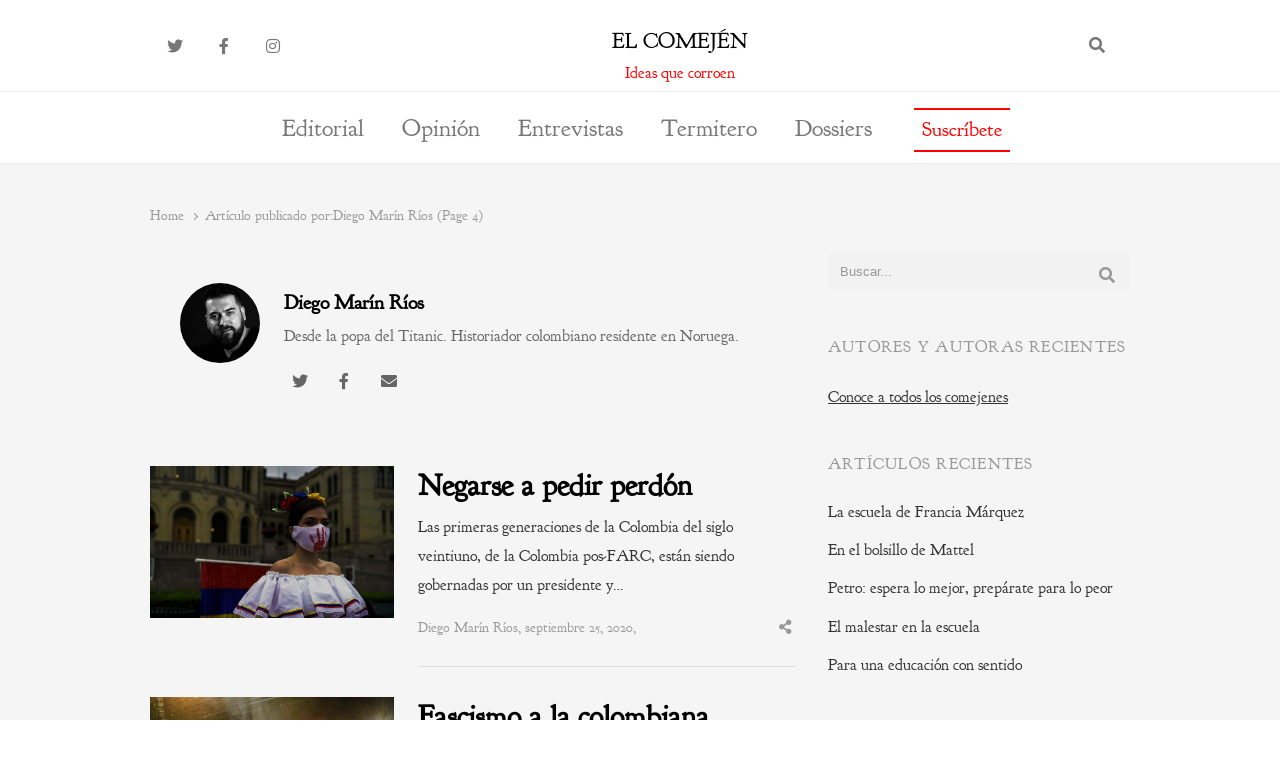

--- FILE ---
content_type: text/html; charset=UTF-8
request_url: https://elcomejen.com/author/diego-marin/page/4/
body_size: 101645
content:
<!DOCTYPE html>
<html lang="es" class="no-js no-svg">
<head>
    <meta charset="UTF-8">
    <meta name="viewport" content="width=device-width, initial-scale=1">
    <link rel="profile" href="http://gmpg.org/xfn/11">

    <meta name='robots' content='index, follow, max-image-preview:large, max-snippet:-1, max-video-preview:-1' />
	<style>img:is([sizes="auto" i], [sizes^="auto," i]) { contain-intrinsic-size: 3000px 1500px }</style>
	
	<!-- This site is optimized with the Yoast SEO plugin v24.5 - https://yoast.com/wordpress/plugins/seo/ -->
	<title>Diego Marín Ríos.</title>
	<meta name="description" content="Desde la popa del Titanic. Historiador colombiano residente en Noruega." />
	<link rel="canonical" href="https://elcomejen.com/author/diego-marin/page/4/" />
	<link rel="prev" href="https://elcomejen.com/author/diego-marin/page/3/" />
	<meta property="og:locale" content="es_ES" />
	<meta property="og:type" content="profile" />
	<meta property="og:title" content="Diego Marín Ríos." />
	<meta property="og:description" content="Desde la popa del Titanic. Historiador colombiano residente en Noruega." />
	<meta property="og:url" content="https://elcomejen.com/author/diego-marin/" />
	<meta property="og:site_name" content="El Comején" />
	<meta property="og:image" content="https://elcomejen.com/wp-content/uploads/2020/11/Retrato1-e1606507821810.jpg" />
	<meta property="og:image:width" content="768" />
	<meta property="og:image:height" content="819" />
	<meta property="og:image:type" content="image/jpeg" />
	<meta name="twitter:card" content="summary_large_image" />
	<script type="application/ld+json" class="yoast-schema-graph">{"@context":"https://schema.org","@graph":[{"@type":"ProfilePage","@id":"https://elcomejen.com/author/diego-marin/","url":"https://elcomejen.com/author/diego-marin/page/4/","name":"Diego Marín Ríos.","isPartOf":{"@id":"https://elcomejen.com/#website"},"primaryImageOfPage":{"@id":"https://elcomejen.com/author/diego-marin/page/4/#primaryimage"},"image":{"@id":"https://elcomejen.com/author/diego-marin/page/4/#primaryimage"},"thumbnailUrl":"https://elcomejen.com/wp-content/uploads/2020/09/Protesta-en-Oslo.-Imagen-de-Mathias-Moene-Rod.jpeg","description":"Desde la popa del Titanic. Historiador colombiano residente en Noruega.","breadcrumb":{"@id":"https://elcomejen.com/author/diego-marin/page/4/#breadcrumb"},"inLanguage":"es","potentialAction":[{"@type":"ReadAction","target":["https://elcomejen.com/author/diego-marin/page/4/"]}]},{"@type":"ImageObject","inLanguage":"es","@id":"https://elcomejen.com/author/diego-marin/page/4/#primaryimage","url":"https://elcomejen.com/wp-content/uploads/2020/09/Protesta-en-Oslo.-Imagen-de-Mathias-Moene-Rod.jpeg","contentUrl":"https://elcomejen.com/wp-content/uploads/2020/09/Protesta-en-Oslo.-Imagen-de-Mathias-Moene-Rod.jpeg","width":1496,"height":935,"caption":"Protesta en Oslo. Imagen de Mathias Moene Rød"},{"@type":"BreadcrumbList","@id":"https://elcomejen.com/author/diego-marin/page/4/#breadcrumb","itemListElement":[{"@type":"ListItem","position":1,"name":"Home","item":"https://elcomejen.com/"},{"@type":"ListItem","position":2,"name":"Archives for Diego Marín Ríos"}]},{"@type":"WebSite","@id":"https://elcomejen.com/#website","url":"https://elcomejen.com/","name":"El Comején","description":"Ideas que corroen","potentialAction":[{"@type":"SearchAction","target":{"@type":"EntryPoint","urlTemplate":"https://elcomejen.com/?s={search_term_string}"},"query-input":{"@type":"PropertyValueSpecification","valueRequired":true,"valueName":"search_term_string"}}],"inLanguage":"es"},{"@type":"Person","@id":"https://elcomejen.com/#/schema/person/b03208a13bb0ae93c7f3676e4f77f5d5","name":"Diego Marín Ríos","image":{"@type":"ImageObject","inLanguage":"es","@id":"https://elcomejen.com/#/schema/person/image/","url":"https://elcomejen.com/wp-content/uploads/2020/11/Retrato1-e1606507821810-150x150.jpg","contentUrl":"https://elcomejen.com/wp-content/uploads/2020/11/Retrato1-e1606507821810-150x150.jpg","caption":"Diego Marín Ríos"},"description":"Desde la popa del Titanic. Historiador colombiano residente en Noruega.","sameAs":["https://www.facebook.com/DesdeLaPopaDelTitanic","https://x.com/https://twitter.com/diegomarinrios"],"mainEntityOfPage":{"@id":"https://elcomejen.com/author/diego-marin/"}}]}</script>
	<!-- / Yoast SEO plugin. -->


<link rel="alternate" type="application/rss+xml" title="El Comején &raquo; Feed" href="https://elcomejen.com/feed/" />
<link rel="alternate" type="application/rss+xml" title="El Comején &raquo; Feed de los comentarios" href="https://elcomejen.com/comments/feed/" />
<link rel="alternate" type="application/rss+xml" title="El Comején &raquo; Feed de entradas de Diego Marín Ríos" href="https://elcomejen.com/author/diego-marin/feed/" />
<script type="text/javascript">
/* <![CDATA[ */
window._wpemojiSettings = {"baseUrl":"https:\/\/s.w.org\/images\/core\/emoji\/15.0.3\/72x72\/","ext":".png","svgUrl":"https:\/\/s.w.org\/images\/core\/emoji\/15.0.3\/svg\/","svgExt":".svg","source":{"concatemoji":"https:\/\/elcomejen.com\/wp-includes\/js\/wp-emoji-release.min.js?ver=6.7.4"}};
/*! This file is auto-generated */
!function(i,n){var o,s,e;function c(e){try{var t={supportTests:e,timestamp:(new Date).valueOf()};sessionStorage.setItem(o,JSON.stringify(t))}catch(e){}}function p(e,t,n){e.clearRect(0,0,e.canvas.width,e.canvas.height),e.fillText(t,0,0);var t=new Uint32Array(e.getImageData(0,0,e.canvas.width,e.canvas.height).data),r=(e.clearRect(0,0,e.canvas.width,e.canvas.height),e.fillText(n,0,0),new Uint32Array(e.getImageData(0,0,e.canvas.width,e.canvas.height).data));return t.every(function(e,t){return e===r[t]})}function u(e,t,n){switch(t){case"flag":return n(e,"\ud83c\udff3\ufe0f\u200d\u26a7\ufe0f","\ud83c\udff3\ufe0f\u200b\u26a7\ufe0f")?!1:!n(e,"\ud83c\uddfa\ud83c\uddf3","\ud83c\uddfa\u200b\ud83c\uddf3")&&!n(e,"\ud83c\udff4\udb40\udc67\udb40\udc62\udb40\udc65\udb40\udc6e\udb40\udc67\udb40\udc7f","\ud83c\udff4\u200b\udb40\udc67\u200b\udb40\udc62\u200b\udb40\udc65\u200b\udb40\udc6e\u200b\udb40\udc67\u200b\udb40\udc7f");case"emoji":return!n(e,"\ud83d\udc26\u200d\u2b1b","\ud83d\udc26\u200b\u2b1b")}return!1}function f(e,t,n){var r="undefined"!=typeof WorkerGlobalScope&&self instanceof WorkerGlobalScope?new OffscreenCanvas(300,150):i.createElement("canvas"),a=r.getContext("2d",{willReadFrequently:!0}),o=(a.textBaseline="top",a.font="600 32px Arial",{});return e.forEach(function(e){o[e]=t(a,e,n)}),o}function t(e){var t=i.createElement("script");t.src=e,t.defer=!0,i.head.appendChild(t)}"undefined"!=typeof Promise&&(o="wpEmojiSettingsSupports",s=["flag","emoji"],n.supports={everything:!0,everythingExceptFlag:!0},e=new Promise(function(e){i.addEventListener("DOMContentLoaded",e,{once:!0})}),new Promise(function(t){var n=function(){try{var e=JSON.parse(sessionStorage.getItem(o));if("object"==typeof e&&"number"==typeof e.timestamp&&(new Date).valueOf()<e.timestamp+604800&&"object"==typeof e.supportTests)return e.supportTests}catch(e){}return null}();if(!n){if("undefined"!=typeof Worker&&"undefined"!=typeof OffscreenCanvas&&"undefined"!=typeof URL&&URL.createObjectURL&&"undefined"!=typeof Blob)try{var e="postMessage("+f.toString()+"("+[JSON.stringify(s),u.toString(),p.toString()].join(",")+"));",r=new Blob([e],{type:"text/javascript"}),a=new Worker(URL.createObjectURL(r),{name:"wpTestEmojiSupports"});return void(a.onmessage=function(e){c(n=e.data),a.terminate(),t(n)})}catch(e){}c(n=f(s,u,p))}t(n)}).then(function(e){for(var t in e)n.supports[t]=e[t],n.supports.everything=n.supports.everything&&n.supports[t],"flag"!==t&&(n.supports.everythingExceptFlag=n.supports.everythingExceptFlag&&n.supports[t]);n.supports.everythingExceptFlag=n.supports.everythingExceptFlag&&!n.supports.flag,n.DOMReady=!1,n.readyCallback=function(){n.DOMReady=!0}}).then(function(){return e}).then(function(){var e;n.supports.everything||(n.readyCallback(),(e=n.source||{}).concatemoji?t(e.concatemoji):e.wpemoji&&e.twemoji&&(t(e.twemoji),t(e.wpemoji)))}))}((window,document),window._wpemojiSettings);
/* ]]> */
</script>
<style id='wp-emoji-styles-inline-css' type='text/css'>

	img.wp-smiley, img.emoji {
		display: inline !important;
		border: none !important;
		box-shadow: none !important;
		height: 1em !important;
		width: 1em !important;
		margin: 0 0.07em !important;
		vertical-align: -0.1em !important;
		background: none !important;
		padding: 0 !important;
	}
</style>
<link rel='stylesheet' id='wp-block-library-css' href='https://elcomejen.com/wp-includes/css/dist/block-library/style.min.css?ver=6.7.4' type='text/css' media='all' />
<style id='wp-block-library-theme-inline-css' type='text/css'>
.wp-block-audio :where(figcaption){color:#555;font-size:13px;text-align:center}.is-dark-theme .wp-block-audio :where(figcaption){color:#ffffffa6}.wp-block-audio{margin:0 0 1em}.wp-block-code{border:1px solid #ccc;border-radius:4px;font-family:Menlo,Consolas,monaco,monospace;padding:.8em 1em}.wp-block-embed :where(figcaption){color:#555;font-size:13px;text-align:center}.is-dark-theme .wp-block-embed :where(figcaption){color:#ffffffa6}.wp-block-embed{margin:0 0 1em}.blocks-gallery-caption{color:#555;font-size:13px;text-align:center}.is-dark-theme .blocks-gallery-caption{color:#ffffffa6}:root :where(.wp-block-image figcaption){color:#555;font-size:13px;text-align:center}.is-dark-theme :root :where(.wp-block-image figcaption){color:#ffffffa6}.wp-block-image{margin:0 0 1em}.wp-block-pullquote{border-bottom:4px solid;border-top:4px solid;color:currentColor;margin-bottom:1.75em}.wp-block-pullquote cite,.wp-block-pullquote footer,.wp-block-pullquote__citation{color:currentColor;font-size:.8125em;font-style:normal;text-transform:uppercase}.wp-block-quote{border-left:.25em solid;margin:0 0 1.75em;padding-left:1em}.wp-block-quote cite,.wp-block-quote footer{color:currentColor;font-size:.8125em;font-style:normal;position:relative}.wp-block-quote:where(.has-text-align-right){border-left:none;border-right:.25em solid;padding-left:0;padding-right:1em}.wp-block-quote:where(.has-text-align-center){border:none;padding-left:0}.wp-block-quote.is-large,.wp-block-quote.is-style-large,.wp-block-quote:where(.is-style-plain){border:none}.wp-block-search .wp-block-search__label{font-weight:700}.wp-block-search__button{border:1px solid #ccc;padding:.375em .625em}:where(.wp-block-group.has-background){padding:1.25em 2.375em}.wp-block-separator.has-css-opacity{opacity:.4}.wp-block-separator{border:none;border-bottom:2px solid;margin-left:auto;margin-right:auto}.wp-block-separator.has-alpha-channel-opacity{opacity:1}.wp-block-separator:not(.is-style-wide):not(.is-style-dots){width:100px}.wp-block-separator.has-background:not(.is-style-dots){border-bottom:none;height:1px}.wp-block-separator.has-background:not(.is-style-wide):not(.is-style-dots){height:2px}.wp-block-table{margin:0 0 1em}.wp-block-table td,.wp-block-table th{word-break:normal}.wp-block-table :where(figcaption){color:#555;font-size:13px;text-align:center}.is-dark-theme .wp-block-table :where(figcaption){color:#ffffffa6}.wp-block-video :where(figcaption){color:#555;font-size:13px;text-align:center}.is-dark-theme .wp-block-video :where(figcaption){color:#ffffffa6}.wp-block-video{margin:0 0 1em}:root :where(.wp-block-template-part.has-background){margin-bottom:0;margin-top:0;padding:1.25em 2.375em}
</style>
<style id='classic-theme-styles-inline-css' type='text/css'>
/*! This file is auto-generated */
.wp-block-button__link{color:#fff;background-color:#32373c;border-radius:9999px;box-shadow:none;text-decoration:none;padding:calc(.667em + 2px) calc(1.333em + 2px);font-size:1.125em}.wp-block-file__button{background:#32373c;color:#fff;text-decoration:none}
</style>
<style id='global-styles-inline-css' type='text/css'>
:root{--wp--preset--aspect-ratio--square: 1;--wp--preset--aspect-ratio--4-3: 4/3;--wp--preset--aspect-ratio--3-4: 3/4;--wp--preset--aspect-ratio--3-2: 3/2;--wp--preset--aspect-ratio--2-3: 2/3;--wp--preset--aspect-ratio--16-9: 16/9;--wp--preset--aspect-ratio--9-16: 9/16;--wp--preset--color--black: #000000;--wp--preset--color--cyan-bluish-gray: #abb8c3;--wp--preset--color--white: #ffffff;--wp--preset--color--pale-pink: #f78da7;--wp--preset--color--vivid-red: #cf2e2e;--wp--preset--color--luminous-vivid-orange: #ff6900;--wp--preset--color--luminous-vivid-amber: #fcb900;--wp--preset--color--light-green-cyan: #7bdcb5;--wp--preset--color--vivid-green-cyan: #00d084;--wp--preset--color--pale-cyan-blue: #8ed1fc;--wp--preset--color--vivid-cyan-blue: #0693e3;--wp--preset--color--vivid-purple: #9b51e0;--wp--preset--gradient--vivid-cyan-blue-to-vivid-purple: linear-gradient(135deg,rgba(6,147,227,1) 0%,rgb(155,81,224) 100%);--wp--preset--gradient--light-green-cyan-to-vivid-green-cyan: linear-gradient(135deg,rgb(122,220,180) 0%,rgb(0,208,130) 100%);--wp--preset--gradient--luminous-vivid-amber-to-luminous-vivid-orange: linear-gradient(135deg,rgba(252,185,0,1) 0%,rgba(255,105,0,1) 100%);--wp--preset--gradient--luminous-vivid-orange-to-vivid-red: linear-gradient(135deg,rgba(255,105,0,1) 0%,rgb(207,46,46) 100%);--wp--preset--gradient--very-light-gray-to-cyan-bluish-gray: linear-gradient(135deg,rgb(238,238,238) 0%,rgb(169,184,195) 100%);--wp--preset--gradient--cool-to-warm-spectrum: linear-gradient(135deg,rgb(74,234,220) 0%,rgb(151,120,209) 20%,rgb(207,42,186) 40%,rgb(238,44,130) 60%,rgb(251,105,98) 80%,rgb(254,248,76) 100%);--wp--preset--gradient--blush-light-purple: linear-gradient(135deg,rgb(255,206,236) 0%,rgb(152,150,240) 100%);--wp--preset--gradient--blush-bordeaux: linear-gradient(135deg,rgb(254,205,165) 0%,rgb(254,45,45) 50%,rgb(107,0,62) 100%);--wp--preset--gradient--luminous-dusk: linear-gradient(135deg,rgb(255,203,112) 0%,rgb(199,81,192) 50%,rgb(65,88,208) 100%);--wp--preset--gradient--pale-ocean: linear-gradient(135deg,rgb(255,245,203) 0%,rgb(182,227,212) 50%,rgb(51,167,181) 100%);--wp--preset--gradient--electric-grass: linear-gradient(135deg,rgb(202,248,128) 0%,rgb(113,206,126) 100%);--wp--preset--gradient--midnight: linear-gradient(135deg,rgb(2,3,129) 0%,rgb(40,116,252) 100%);--wp--preset--font-size--small: 13px;--wp--preset--font-size--medium: 20px;--wp--preset--font-size--large: 36px;--wp--preset--font-size--x-large: 42px;--wp--preset--spacing--20: 0.44rem;--wp--preset--spacing--30: 0.67rem;--wp--preset--spacing--40: 1rem;--wp--preset--spacing--50: 1.5rem;--wp--preset--spacing--60: 2.25rem;--wp--preset--spacing--70: 3.38rem;--wp--preset--spacing--80: 5.06rem;--wp--preset--shadow--natural: 6px 6px 9px rgba(0, 0, 0, 0.2);--wp--preset--shadow--deep: 12px 12px 50px rgba(0, 0, 0, 0.4);--wp--preset--shadow--sharp: 6px 6px 0px rgba(0, 0, 0, 0.2);--wp--preset--shadow--outlined: 6px 6px 0px -3px rgba(255, 255, 255, 1), 6px 6px rgba(0, 0, 0, 1);--wp--preset--shadow--crisp: 6px 6px 0px rgba(0, 0, 0, 1);}:where(.is-layout-flex){gap: 0.5em;}:where(.is-layout-grid){gap: 0.5em;}body .is-layout-flex{display: flex;}.is-layout-flex{flex-wrap: wrap;align-items: center;}.is-layout-flex > :is(*, div){margin: 0;}body .is-layout-grid{display: grid;}.is-layout-grid > :is(*, div){margin: 0;}:where(.wp-block-columns.is-layout-flex){gap: 2em;}:where(.wp-block-columns.is-layout-grid){gap: 2em;}:where(.wp-block-post-template.is-layout-flex){gap: 1.25em;}:where(.wp-block-post-template.is-layout-grid){gap: 1.25em;}.has-black-color{color: var(--wp--preset--color--black) !important;}.has-cyan-bluish-gray-color{color: var(--wp--preset--color--cyan-bluish-gray) !important;}.has-white-color{color: var(--wp--preset--color--white) !important;}.has-pale-pink-color{color: var(--wp--preset--color--pale-pink) !important;}.has-vivid-red-color{color: var(--wp--preset--color--vivid-red) !important;}.has-luminous-vivid-orange-color{color: var(--wp--preset--color--luminous-vivid-orange) !important;}.has-luminous-vivid-amber-color{color: var(--wp--preset--color--luminous-vivid-amber) !important;}.has-light-green-cyan-color{color: var(--wp--preset--color--light-green-cyan) !important;}.has-vivid-green-cyan-color{color: var(--wp--preset--color--vivid-green-cyan) !important;}.has-pale-cyan-blue-color{color: var(--wp--preset--color--pale-cyan-blue) !important;}.has-vivid-cyan-blue-color{color: var(--wp--preset--color--vivid-cyan-blue) !important;}.has-vivid-purple-color{color: var(--wp--preset--color--vivid-purple) !important;}.has-black-background-color{background-color: var(--wp--preset--color--black) !important;}.has-cyan-bluish-gray-background-color{background-color: var(--wp--preset--color--cyan-bluish-gray) !important;}.has-white-background-color{background-color: var(--wp--preset--color--white) !important;}.has-pale-pink-background-color{background-color: var(--wp--preset--color--pale-pink) !important;}.has-vivid-red-background-color{background-color: var(--wp--preset--color--vivid-red) !important;}.has-luminous-vivid-orange-background-color{background-color: var(--wp--preset--color--luminous-vivid-orange) !important;}.has-luminous-vivid-amber-background-color{background-color: var(--wp--preset--color--luminous-vivid-amber) !important;}.has-light-green-cyan-background-color{background-color: var(--wp--preset--color--light-green-cyan) !important;}.has-vivid-green-cyan-background-color{background-color: var(--wp--preset--color--vivid-green-cyan) !important;}.has-pale-cyan-blue-background-color{background-color: var(--wp--preset--color--pale-cyan-blue) !important;}.has-vivid-cyan-blue-background-color{background-color: var(--wp--preset--color--vivid-cyan-blue) !important;}.has-vivid-purple-background-color{background-color: var(--wp--preset--color--vivid-purple) !important;}.has-black-border-color{border-color: var(--wp--preset--color--black) !important;}.has-cyan-bluish-gray-border-color{border-color: var(--wp--preset--color--cyan-bluish-gray) !important;}.has-white-border-color{border-color: var(--wp--preset--color--white) !important;}.has-pale-pink-border-color{border-color: var(--wp--preset--color--pale-pink) !important;}.has-vivid-red-border-color{border-color: var(--wp--preset--color--vivid-red) !important;}.has-luminous-vivid-orange-border-color{border-color: var(--wp--preset--color--luminous-vivid-orange) !important;}.has-luminous-vivid-amber-border-color{border-color: var(--wp--preset--color--luminous-vivid-amber) !important;}.has-light-green-cyan-border-color{border-color: var(--wp--preset--color--light-green-cyan) !important;}.has-vivid-green-cyan-border-color{border-color: var(--wp--preset--color--vivid-green-cyan) !important;}.has-pale-cyan-blue-border-color{border-color: var(--wp--preset--color--pale-cyan-blue) !important;}.has-vivid-cyan-blue-border-color{border-color: var(--wp--preset--color--vivid-cyan-blue) !important;}.has-vivid-purple-border-color{border-color: var(--wp--preset--color--vivid-purple) !important;}.has-vivid-cyan-blue-to-vivid-purple-gradient-background{background: var(--wp--preset--gradient--vivid-cyan-blue-to-vivid-purple) !important;}.has-light-green-cyan-to-vivid-green-cyan-gradient-background{background: var(--wp--preset--gradient--light-green-cyan-to-vivid-green-cyan) !important;}.has-luminous-vivid-amber-to-luminous-vivid-orange-gradient-background{background: var(--wp--preset--gradient--luminous-vivid-amber-to-luminous-vivid-orange) !important;}.has-luminous-vivid-orange-to-vivid-red-gradient-background{background: var(--wp--preset--gradient--luminous-vivid-orange-to-vivid-red) !important;}.has-very-light-gray-to-cyan-bluish-gray-gradient-background{background: var(--wp--preset--gradient--very-light-gray-to-cyan-bluish-gray) !important;}.has-cool-to-warm-spectrum-gradient-background{background: var(--wp--preset--gradient--cool-to-warm-spectrum) !important;}.has-blush-light-purple-gradient-background{background: var(--wp--preset--gradient--blush-light-purple) !important;}.has-blush-bordeaux-gradient-background{background: var(--wp--preset--gradient--blush-bordeaux) !important;}.has-luminous-dusk-gradient-background{background: var(--wp--preset--gradient--luminous-dusk) !important;}.has-pale-ocean-gradient-background{background: var(--wp--preset--gradient--pale-ocean) !important;}.has-electric-grass-gradient-background{background: var(--wp--preset--gradient--electric-grass) !important;}.has-midnight-gradient-background{background: var(--wp--preset--gradient--midnight) !important;}.has-small-font-size{font-size: var(--wp--preset--font-size--small) !important;}.has-medium-font-size{font-size: var(--wp--preset--font-size--medium) !important;}.has-large-font-size{font-size: var(--wp--preset--font-size--large) !important;}.has-x-large-font-size{font-size: var(--wp--preset--font-size--x-large) !important;}
:where(.wp-block-post-template.is-layout-flex){gap: 1.25em;}:where(.wp-block-post-template.is-layout-grid){gap: 1.25em;}
:where(.wp-block-columns.is-layout-flex){gap: 2em;}:where(.wp-block-columns.is-layout-grid){gap: 2em;}
:root :where(.wp-block-pullquote){font-size: 1.5em;line-height: 1.6;}
</style>
<link rel='stylesheet' id='authors-list-css-css' href='https://elcomejen.com/wp-content/plugins/authors-list/backend/assets/css/front.css?ver=2.0.6.1' type='text/css' media='all' />
<link rel='stylesheet' id='jquery-ui-css-css' href='https://elcomejen.com/wp-content/plugins/authors-list/backend/assets/css/jquery-ui.css?ver=2.0.6.1' type='text/css' media='all' />
<link rel='stylesheet' id='dashicons-css' href='https://elcomejen.com/wp-includes/css/dashicons.min.css?ver=6.7.4' type='text/css' media='all' />
<link rel='stylesheet' id='post-views-counter-frontend-css' href='https://elcomejen.com/wp-content/plugins/post-views-counter/css/frontend.min.css?ver=1.5.1' type='text/css' media='all' />
<link rel='stylesheet' id='ppress-frontend-css' href='https://elcomejen.com/wp-content/plugins/wp-user-avatar/assets/css/frontend.min.css?ver=4.15.21' type='text/css' media='all' />
<link rel='stylesheet' id='ppress-flatpickr-css' href='https://elcomejen.com/wp-content/plugins/wp-user-avatar/assets/flatpickr/flatpickr.min.css?ver=4.15.21' type='text/css' media='all' />
<link rel='stylesheet' id='ppress-select2-css' href='https://elcomejen.com/wp-content/plugins/wp-user-avatar/assets/select2/select2.min.css?ver=6.7.4' type='text/css' media='all' />
<link rel='stylesheet' id='qalam-style-css' href='https://elcomejen.com/wp-content/themes/qalam/style.css?ver=6.7.4' type='text/css' media='all' />
<style id='akismet-widget-style-inline-css' type='text/css'>

			.a-stats {
				--akismet-color-mid-green: #357b49;
				--akismet-color-white: #fff;
				--akismet-color-light-grey: #f6f7f7;

				max-width: 350px;
				width: auto;
			}

			.a-stats * {
				all: unset;
				box-sizing: border-box;
			}

			.a-stats strong {
				font-weight: 600;
			}

			.a-stats a.a-stats__link,
			.a-stats a.a-stats__link:visited,
			.a-stats a.a-stats__link:active {
				background: var(--akismet-color-mid-green);
				border: none;
				box-shadow: none;
				border-radius: 8px;
				color: var(--akismet-color-white);
				cursor: pointer;
				display: block;
				font-family: -apple-system, BlinkMacSystemFont, 'Segoe UI', 'Roboto', 'Oxygen-Sans', 'Ubuntu', 'Cantarell', 'Helvetica Neue', sans-serif;
				font-weight: 500;
				padding: 12px;
				text-align: center;
				text-decoration: none;
				transition: all 0.2s ease;
			}

			/* Extra specificity to deal with TwentyTwentyOne focus style */
			.widget .a-stats a.a-stats__link:focus {
				background: var(--akismet-color-mid-green);
				color: var(--akismet-color-white);
				text-decoration: none;
			}

			.a-stats a.a-stats__link:hover {
				filter: brightness(110%);
				box-shadow: 0 4px 12px rgba(0, 0, 0, 0.06), 0 0 2px rgba(0, 0, 0, 0.16);
			}

			.a-stats .count {
				color: var(--akismet-color-white);
				display: block;
				font-size: 1.5em;
				line-height: 1.4;
				padding: 0 13px;
				white-space: nowrap;
			}
		
</style>
<link rel='stylesheet' id='newsletter-css' href='https://elcomejen.com/wp-content/plugins/newsletter/style.css?ver=8.7.1' type='text/css' media='all' />
<link rel='stylesheet' id='qalam-child-style-css' href='https://elcomejen.com/wp-content/themes/qalam-child/style.css?ver=6.7.4' type='text/css' media='all' />
<script type="text/javascript" src="https://elcomejen.com/wp-includes/js/jquery/jquery.min.js?ver=3.7.1" id="jquery-core-js"></script>
<script type="text/javascript" src="https://elcomejen.com/wp-includes/js/jquery/jquery-migrate.min.js?ver=3.4.1" id="jquery-migrate-js"></script>
<script type="text/javascript" src="https://elcomejen.com/wp-content/plugins/wp-user-avatar/assets/flatpickr/flatpickr.min.js?ver=4.15.21" id="ppress-flatpickr-js"></script>
<script type="text/javascript" src="https://elcomejen.com/wp-content/plugins/wp-user-avatar/assets/select2/select2.min.js?ver=4.15.21" id="ppress-select2-js"></script>
<!--[if lt IE 9]>
<script type="text/javascript" src="https://elcomejen.com/wp-content/themes/qalam/assets/js/html5.js?ver=3.7.3" id="html5-js"></script>
<![endif]-->
<link rel="https://api.w.org/" href="https://elcomejen.com/wp-json/" /><link rel="alternate" title="JSON" type="application/json" href="https://elcomejen.com/wp-json/wp/v2/users/20" /><link rel="EditURI" type="application/rsd+xml" title="RSD" href="https://elcomejen.com/xmlrpc.php?rsd" />
<meta name="generator" content="WordPress 6.7.4" />
<style type='text/css'> .ae_data .elementor-editor-element-setting {
            display:none !important;
            }
            </style><div id="fb-root"></div>
<script async defer crossorigin="anonymous" src="https://connect.facebook.net/nb_NO/sdk.js#xfbml=1&version=v8.0" nonce="rHo0t8jw"></script>	<style id="qalam-frontend-css" type="text/css">
			</style>
<meta name="generator" content="Elementor 3.27.6; features: additional_custom_breakpoints; settings: css_print_method-external, google_font-enabled, font_display-auto">
			<style>
				.e-con.e-parent:nth-of-type(n+4):not(.e-lazyloaded):not(.e-no-lazyload),
				.e-con.e-parent:nth-of-type(n+4):not(.e-lazyloaded):not(.e-no-lazyload) * {
					background-image: none !important;
				}
				@media screen and (max-height: 1024px) {
					.e-con.e-parent:nth-of-type(n+3):not(.e-lazyloaded):not(.e-no-lazyload),
					.e-con.e-parent:nth-of-type(n+3):not(.e-lazyloaded):not(.e-no-lazyload) * {
						background-image: none !important;
					}
				}
				@media screen and (max-height: 640px) {
					.e-con.e-parent:nth-of-type(n+2):not(.e-lazyloaded):not(.e-no-lazyload),
					.e-con.e-parent:nth-of-type(n+2):not(.e-lazyloaded):not(.e-no-lazyload) * {
						background-image: none !important;
					}
				}
			</style>
			<link rel="icon" href="https://elcomejen.com/wp-content/uploads/2020/04/cropped-EC-1-32x32.jpg" sizes="32x32" />
<link rel="icon" href="https://elcomejen.com/wp-content/uploads/2020/04/cropped-EC-1-192x192.jpg" sizes="192x192" />
<link rel="apple-touch-icon" href="https://elcomejen.com/wp-content/uploads/2020/04/cropped-EC-1-180x180.jpg" />
<meta name="msapplication-TileImage" content="https://elcomejen.com/wp-content/uploads/2020/04/cropped-EC-1-270x270.jpg" />
		<style type="text/css" id="wp-custom-css">
			// Main //
#main 
{
background: #f5f5f5 !important;
}

#page {
	background: #f5f5f5 !important;
}

#main { background: #f5f5f5 !important; }

.main-navigation > ul > li > a
{
font-family: 'Goudy Bookletter 1911'; text-transform: none!important
}

.main-navigation > ul {
    font-size: x-large !important;
}

:root {
    --mainColor: #000000;
    --subColor: #000000;
    --darkHighlight: #000;
}

*{font-family:'Goudy Bookletter 1911'}

// body //

.article-body > p,
{
font-size: 16px !important;
}


body
{
font-family:'Goudy Bookletter 1911';
font-size: 16px !important;
}

.main-navigation > ul {
    font-size: large;
}

.elementor-2617 .elementor-element.elementor-element-58c2ae74 .post-cats > li > a, {font-family:'Goudy Bookletter 1911'!important}

// Posts template //

.article-body .post-views {display:none}

.post-views.entry-meta > span.post-views-icon.dashicons {display:none}

.post-views.entry-meta > span {display:none}

#header a {text-transform: uppercase}

.site-description {
	color: #f00;
	font-size: 16px;!important
}

.site-title a {
    font-size: 22px;
}

.authors-list-item-title {
	font-size: 15px!important}
	
	widget-area a {
    color: inherit;
    display: inline-block;
}

body:not(.narrow-width) .entry-header.w-100 .entry-title {
	font-size: 2.4615em;!important}

// Excerpt Template //
.wppm .entry-meta.custom-format {
    margin-bottom: 0.25rem;
    white-space: normal !important;
}

/* Change Menu Item Style */

.suscribete { 
background-color: #f00;
border-radius:1px;
box-shadow: 0 0.0rem 1rem rgba(0, 0, 0, 0.1);
height: 0px;
width: 120px;
line-height: 0px;
}

.suscribete a:link {
  transition: 0.3s ease;
  background: #ffffff;
  color: #f00; !important;
  font-size: 20px;
  text-decoration: none;
  border-top: 2px solid #f00;
  border-bottom: 2px solid #f00;
  padding: 20px 0;
  margin: 0 20px;
	width: 80%;
}

.suscribete a:hover {
	background: #ffffff;
  border-top: 2px solid #f00;
  border-bottom: 2px solid #f00;
  padding: 15px 0; 
}

/* Archives fix */

.qlm-list .entry-content {
 	flex: 1 1 auto;
}

// dossiers //
.dossiers a:link 
{text-transform:unset!important;}

.dossiers a:hover 
{text-transform:unset!important;}

.dossiers a
{text-transform:unset!important;}

/* Links */

.article-body a:not(.more-link,.wp-block-button__link),
{
	color: #262525;
}
		</style>
		<style id="kirki-inline-styles">#page,.container{max-width:980px;}.is-boxed .container{max-width:calc(980px - 48px);}.top-bar .flex{min-height:32px;}.top-bar .account-nav > li > a{padding:calc( ( 32px - 20px ) / 2 ) .75em;}.site-header:not(.hst-1) .nav-1 > .container{min-height:64px;}.site-header:not(.hst-1) .nav-2 .flex{min-height:48px;}.main-navigation > ul > li > a{padding:calc((48px - 20px) / 2) 1rem;font-family:Goudy Bookletter 1911;font-weight:400;text-transform:uppercase;}.qlm-list > article:after{margin-left:calc(40% + 24px/2);}.single #main .container{max-width:980px;}.is-boxed.single #main .container{max-width:calc(980px - 48px);}.single.post-template-single-full-width #main .container{max-width:760px;}.is-boxed.single.post-template-single-full-width #main .container{max-width:calc(760px - 48px);}.related-posts{margin-left:calc(-20px / 2);margin-right:calc(-20px / 2);}.related-posts > article{padding:0 calc(20px / 2);}body{font-family:Goudy Bookletter 1911;font-size:17;font-weight:400;}h1,h2,h3,h4,h5,h6,.site-title{font-family:Goudy Bookletter 1911;font-weight:400;text-transform:none;}.site-title{font-family:Goudy Bookletter 1911;font-size:400;font-weight:400;text-transform:uppercase;}.site-description{font-family:Goudy Bookletter 1911;font-size:12;font-weight:400;text-transform:none;}.widget-title, .comments-title, .comment-reply-title, .related-posts-title, .related.products h2:not(.woocommerce-loop-product__title){font-family:Goudy Bookletter 1911;font-weight:400;}.site-title > a{color:#000000;}@media (min-width: 769px){#primary,#container{width:calc(100% - 33%);}#sidebar{width:33%;}.two-sidebars .site-content:not(.full-width) #content{width:calc(100% - 22%);}.two-sidebars #sidebar-b{width:22%;}.main-row,.two-sidebars .primary-row,.widget-area .row{margin:0 calc(-32px / 2);}body:not(.layout-no-sb) #primary,#container,#sidebar,.two-sidebars #content,.two-sidebars #sidebar-b,.widget-area .row > .widget,.entry-header.qlm-col{padding:0 calc(32px / 2);}.grid-row,.hero-section,.qlm-list{margin-left:calc(-24px / 2);margin-right:calc(-24px / 2);}.qlm-list .post-img,.qlm-list .entry-content,.hero-section .qlm-col,.grid-row > article{padding-left:calc(24px / 2);padding-right:calc(24px / 2);}.hero-section + .qlm-list:before{margin-left:calc(24px / 2);margin-right:calc(24px / 2);}.qlm-list .entry-content:after{left:calc(24px / 2);right:calc(24px / 2);}.qlm-list .post-img{flex:0 0 40%;}.qlm-list > article:after{margin-left:calc(40% + 24px/2);}.related-posts > article{width:calc(100% / 3);}}@media (max-width: 768px){.site-header:not(.hst-1) .nav-1 > .container{min-height:64px;}.qlm-list .post-img,.qlm-list .entry-content{margin-bottom:calc(24px / 2);}}@media (max-width: 425px){.site-header:not(.hst-1) .nav-1 > .container{min-height:64px;}}/* latin */
@font-face {
  font-family: 'Goudy Bookletter 1911';
  font-style: normal;
  font-weight: 400;
  font-display: swap;
  src: url(https://elcomejen.com/wp-content/fonts/goudy-bookletter-1911/sykt-z54laciWfKv-kX8krex0jDiD2HbY6IJshzW.woff2) format('woff2');
  unicode-range: U+0000-00FF, U+0131, U+0152-0153, U+02BB-02BC, U+02C6, U+02DA, U+02DC, U+0304, U+0308, U+0329, U+2000-206F, U+20AC, U+2122, U+2191, U+2193, U+2212, U+2215, U+FEFF, U+FFFD;
}/* latin */
@font-face {
  font-family: 'Goudy Bookletter 1911';
  font-style: normal;
  font-weight: 400;
  font-display: swap;
  src: url(https://elcomejen.com/wp-content/fonts/goudy-bookletter-1911/sykt-z54laciWfKv-kX8krex0jDiD2HbY6IJshzW.woff2) format('woff2');
  unicode-range: U+0000-00FF, U+0131, U+0152-0153, U+02BB-02BC, U+02C6, U+02DA, U+02DC, U+0304, U+0308, U+0329, U+2000-206F, U+20AC, U+2122, U+2191, U+2193, U+2212, U+2215, U+FEFF, U+FFFD;
}/* latin */
@font-face {
  font-family: 'Goudy Bookletter 1911';
  font-style: normal;
  font-weight: 400;
  font-display: swap;
  src: url(https://elcomejen.com/wp-content/fonts/goudy-bookletter-1911/sykt-z54laciWfKv-kX8krex0jDiD2HbY6IJshzW.woff2) format('woff2');
  unicode-range: U+0000-00FF, U+0131, U+0152-0153, U+02BB-02BC, U+02C6, U+02DA, U+02DC, U+0304, U+0308, U+0329, U+2000-206F, U+20AC, U+2122, U+2191, U+2193, U+2212, U+2215, U+FEFF, U+FFFD;
}</style>	
	<!-- Global site tag (gtag.js) - Google Analytics -->
<script async src="https://www.googletagmanager.com/gtag/js?id=UA-166834145-1"></script>
<script>
  window.dataLayer = window.dataLayer || [];
  function gtag(){dataLayer.push(arguments);}
  gtag('js', new Date());

  gtag('config', 'UA-166834145-1');
</script>
	
</head>

<body class="archive paged author author-diego-marin author-20 wp-embed-responsive paged-4 author-paged-4 is-stretched layout-ca elementor-default elementor-kit-2594">
            <div id="resp-menu">
            <a href="#" class="close-menu">Close</a><ul id="menu-main-menu" class="resp-menu"><li id="menu-item-3362" class="menu-item menu-item-type-taxonomy menu-item-object-category menu-item-3362"><a href="https://elcomejen.com/category/editorial/">Editorial</a></li>
<li id="menu-item-2782" class="menu-item menu-item-type-taxonomy menu-item-object-category menu-item-2782"><a href="https://elcomejen.com/category/opinion/">Opinión</a></li>
<li id="menu-item-2741" class="menu-item menu-item-type-taxonomy menu-item-object-category menu-item-2741"><a href="https://elcomejen.com/category/entrevistas/">Entrevistas</a></li>
<li id="menu-item-6079" class="menu-item menu-item-type-taxonomy menu-item-object-category menu-item-6079"><a href="https://elcomejen.com/category/termitero/">Termitero</a></li>
<li id="menu-item-4177" class="menu-item menu-item-type-taxonomy menu-item-object-category menu-item-has-children menu-item-4177"><a href="https://elcomejen.com/category/dossiers/">Dossiers</a>
<ul class="sub-menu">
	<li id="menu-item-6065" class="dossiers menu-item menu-item-type-taxonomy menu-item-object-category menu-item-6065"><a href="https://elcomejen.com/category/dossiers/cultura/">Cultura</a></li>
	<li id="menu-item-6066" class="dossiers menu-item menu-item-type-taxonomy menu-item-object-category menu-item-6066"><a href="https://elcomejen.com/category/dossiers/educacion/">Educación</a></li>
	<li id="menu-item-6067" class="dossiers menu-item menu-item-type-taxonomy menu-item-object-category menu-item-6067"><a href="https://elcomejen.com/category/dossiers/imperio/">Imperio</a></li>
	<li id="menu-item-6068" class="dossiers menu-item menu-item-type-taxonomy menu-item-object-category menu-item-6068"><a href="https://elcomejen.com/category/dossiers/venezuela/">Venezuela</a></li>
	<li id="menu-item-6064" class="dossiers menu-item menu-item-type-taxonomy menu-item-object-category menu-item-6064"><a href="https://elcomejen.com/category/dossiers/creencias/">Creencias</a></li>
	<li id="menu-item-4178" class="dossiers menu-item menu-item-type-taxonomy menu-item-object-category menu-item-4178"><a href="https://elcomejen.com/category/dossiers/confinamiento/">Confinamiento</a></li>
	<li id="menu-item-4241" class="dossiers menu-item menu-item-type-taxonomy menu-item-object-category menu-item-4241"><a href="https://elcomejen.com/category/dossiers/activismos/">Activismos</a></li>
	<li id="menu-item-4243" class="dossiers menu-item menu-item-type-taxonomy menu-item-object-category menu-item-4243"><a href="https://elcomejen.com/category/dossiers/feminismos/">Feminismos</a></li>
</ul>
</li>
<li id="menu-item-3176" class="suscribete menu-item menu-item-type-post_type menu-item-object-page menu-item-3176"><a href="https://elcomejen.com/newsletter/">Suscríbete</a></li>
</ul>        </div><!--/ #resp-menu -->
        <div id="page" class="site">
        <header id="header" class="site-header hst-2">
    <div class="light-nav nav-1">
        <div class="container has-menu-trigger clearfix">
            <div class="flex w-100 flex-center">
                                    <a class="menu-button menu-trigger"><span class="screen-reader-text">Menu</span><span class="toggle-icon"></span></a>
                <ul class="qlm-sharing-inline qlm-col"><li class="qlm-twitter"><a href="https://twitter.com/ElComejen1"><i class="fab fa-twitter"></i></a></li><li class="qlm-facebook-f"><a href="https://www.facebook.com/ElComejen1"><i class="fab fa-facebook-f"></i></a></li><li class="qlm-instagram"><a href="https://www.instagram.com/elcomejen1/"><i class="fab fa-instagram"></i></a></li></ul>                    <div class="qlm-col site-branding text-center">
                                                <div class="site-branding-text">
                                                            <p class="site-title"><a href="https://elcomejen.com/" rel="home">El Comején</a></p>
                            
                                                            <p class="site-description">Ideas que corroen</p>
                                                    </div><!-- .site-branding-text -->
                    </div><!-- .brand -->
                
                <div class="utility-links qlm-col text-right">
                            <div class="search-icon">
                        <a class="search-trigger ovrlay" href="#"><span class="screen-reader-text">Buscar</span></a>
                <div class="search-overlay">
                    <div class="search-inner">
                        <a class="search-close-btn" href="#"></a>
                    <form role="search" method="get" class="search-form" action="https://elcomejen.com/">
				<label>
					<span class="screen-reader-text">Buscar:</span>
					<input type="search" class="search-field" placeholder="Buscar..." value="" name="s" id="s">
				</label>
				<input type="submit" class="search-submit" value="Buscar">
			</form></div>
                </div>
                    </div><!-- /.search-icon -->
                    </div><!-- /.utility-links -->
            </div><!-- /.row -->
        </div><!-- .container -->
    </div><!-- /.nav-1 -->
    <div class="light-nav nav-2 sticky-nav">
        <div class="container clearfix">
            <div class="flex w-100 flex-center">
                <nav id="main-nav" class="main-navigation text-center qlm-col w-100">
                    <ul id="menu-main-menu-1" class=""><li class="menu-item menu-item-type-taxonomy menu-item-object-category menu-item-3362"><a href="https://elcomejen.com/category/editorial/">Editorial</a></li>
<li class="menu-item menu-item-type-taxonomy menu-item-object-category menu-item-2782"><a href="https://elcomejen.com/category/opinion/">Opinión</a></li>
<li class="menu-item menu-item-type-taxonomy menu-item-object-category menu-item-2741"><a href="https://elcomejen.com/category/entrevistas/">Entrevistas</a></li>
<li class="menu-item menu-item-type-taxonomy menu-item-object-category menu-item-6079"><a href="https://elcomejen.com/category/termitero/">Termitero</a></li>
<li class="menu-item menu-item-type-taxonomy menu-item-object-category menu-item-has-children menu-item-4177"><a href="https://elcomejen.com/category/dossiers/">Dossiers</a>
<ul class="sub-menu">
	<li class="dossiers menu-item menu-item-type-taxonomy menu-item-object-category menu-item-6065"><a href="https://elcomejen.com/category/dossiers/cultura/">Cultura</a></li>
	<li class="dossiers menu-item menu-item-type-taxonomy menu-item-object-category menu-item-6066"><a href="https://elcomejen.com/category/dossiers/educacion/">Educación</a></li>
	<li class="dossiers menu-item menu-item-type-taxonomy menu-item-object-category menu-item-6067"><a href="https://elcomejen.com/category/dossiers/imperio/">Imperio</a></li>
	<li class="dossiers menu-item menu-item-type-taxonomy menu-item-object-category menu-item-6068"><a href="https://elcomejen.com/category/dossiers/venezuela/">Venezuela</a></li>
	<li class="dossiers menu-item menu-item-type-taxonomy menu-item-object-category menu-item-6064"><a href="https://elcomejen.com/category/dossiers/creencias/">Creencias</a></li>
	<li class="dossiers menu-item menu-item-type-taxonomy menu-item-object-category menu-item-4178"><a href="https://elcomejen.com/category/dossiers/confinamiento/">Confinamiento</a></li>
	<li class="dossiers menu-item menu-item-type-taxonomy menu-item-object-category menu-item-4241"><a href="https://elcomejen.com/category/dossiers/activismos/">Activismos</a></li>
	<li class="dossiers menu-item menu-item-type-taxonomy menu-item-object-category menu-item-4243"><a href="https://elcomejen.com/category/dossiers/feminismos/">Feminismos</a></li>
</ul>
</li>
<li class="suscribete menu-item menu-item-type-post_type menu-item-object-page menu-item-3176"><a href="https://elcomejen.com/newsletter/">Suscríbete</a></li>
</ul>                </nav><!-- #main-nav -->
            </div><!-- /.row -->
        </div><!-- .container -->
    </div><!-- /.nav-2 -->
</header><!-- .header-slim --><div class="breadcrumbs-wrap container"><ol itemscope itemtype="https://schema.org/BreadcrumbList" class="breadcrumbs"><li itemprop="itemListElement" itemscope itemtype="https://schema.org/ListItem"><a itemprop="item" href="https://elcomejen.com"><span itemprop="name">Home</span></a><meta itemprop="position" content="1" /></li><li itemprop="itemListElement" itemscope itemtype="https://schema.org/ListItem">Artículo publicado por:<span itemprop="name">Diego Marín Ríos (Page 4)</span><meta itemprop="position" content="2" /></ol></div>        <div id="main">
            <div class="container clearfix">
                <div class="main-row clearfix"><div id="primary" class="site-content has-sba has-sbb">
    <div class="primary-row">
        <div id="content" role="main">
            		<div class="author-info clearfix">
			<div class="author-avatar">
				<img data-del="avatar" src='https://elcomejen.com/wp-content/uploads/2020/11/Retrato1-e1606507821810-150x150.jpg' class='avatar pp-user-avatar avatar-80 photo' height='80' width='80'/>			</div><!-- /.author-avatar -->

			<div class="author-description">
				<h4 class="author-title"><a href="https://elcomejen.com/author/diego-marin/" rel="author">Diego Marín Ríos</a></h4><p>Desde la popa del Titanic. Historiador colombiano residente en Noruega.</p><ul class="sa-social author-social"><li><a class="fab fa-twitter" href="https://twitter.com/diegomarinrios"></a></li><li><a class="fab fa-facebook-f" href="https://www.facebook.com/DesdeLaPopaDelTitanic"></a></li><li><a class="fa fa-envelope" href="http://diego@elcomejen.com"></a></li></ul>			</div><!-- /.author-description -->
		</div><!-- /.author-info -->
	<div class="qlm-list">
			<article id="post-5154" class="post-5154 post type-post status-publish format-standard has-post-thumbnail hentry category-opinion tag-colombia tag-estados-unidos tag-internacional tag-noruega">
			<div class="entry-content">
				<h2 class="entry-title"><a href="https://elcomejen.com/2020/09/25/negarse-a-pedir-perdon/" title="Negarse a pedir perdón">Negarse a pedir perdón</a></h2>					<p class="post-excerpt">
					Las primeras generaciones de la Colombia del siglo veintiuno, de la Colombia pos-FARC, están siendo gobernadas por un presidente y&hellip;					</p>
				<div class="single-meta archive"><div class="col-70">Diego Marín Ríos, septiembre 25, 2020,</div><div class="w-30"><div class="qlm-sharing-container btns-3"><ul class="qlm-sharing-inline"><li class="no-popup"><a class="qlm-more fa fa-share-alt  hide-trigger" href="#" title="Share this post"><span class="screen-reader-text">Share this post</span></a></li></ul><div class="sharing-overlay"><ul class="qlm-sharing-list"><li class="sharing-modal-handle no-popup">Share this post<a class="close-sharing" href="#" title="Close"><span class="screen-reader-text">Close sharing box</span></a></li><li class="share-post-title">Negarse a pedir perdón</li><li class="qlm-twitter"><a href="https://twitter.com/intent/tweet?text=https%3A%2F%2Felcomejen.com%2F2020%2F09%2F25%2Fnegarse-a-pedir-perdon%2F" target="_blank" title="Share on twitter"><i class="fab fa-twitter"></i>Twitter</a></li><li class="qlm-facebook-f"><a href="https://www.facebook.com/sharer/sharer.php?u=https%3A%2F%2Felcomejen.com%2F2020%2F09%2F25%2Fnegarse-a-pedir-perdon%2F" target="_blank" title="Share on facebook"><i class="fab fa-facebook-f"></i>Facebook</a></li><li class="qlm-linkedin-in"><a href="https://www.linkedin.com/shareArticle?mini=true&amp;url=https%3A%2F%2Felcomejen.com%2F2020%2F09%2F25%2Fnegarse-a-pedir-perdon%2F" target="_blank" title="Share on LinkedIn"><i class="fab fa-linkedin-in"></i>LinkedIn</a></li></ul></div></div></div></div>		</div><!-- /.entry-content -->
		<div class="post-img"><a href="https://elcomejen.com/2020/09/25/negarse-a-pedir-perdon/" title="Negarse a pedir perdón"><img fetchpriority="high" width="600" height="375" src="https://elcomejen.com/wp-content/uploads/2020/09/Protesta-en-Oslo.-Imagen-de-Mathias-Moene-Rod-768x480.jpeg" class="attachment-600x0x size-600x0x wp-post-image" alt="Protesta en Oslo" itemprop="url" decoding="async" srcset="https://elcomejen.com/wp-content/uploads/2020/09/Protesta-en-Oslo.-Imagen-de-Mathias-Moene-Rod-768x480.jpeg 768w, https://elcomejen.com/wp-content/uploads/2020/09/Protesta-en-Oslo.-Imagen-de-Mathias-Moene-Rod-300x188.jpeg 300w, https://elcomejen.com/wp-content/uploads/2020/09/Protesta-en-Oslo.-Imagen-de-Mathias-Moene-Rod-1024x640.jpeg 1024w, https://elcomejen.com/wp-content/uploads/2020/09/Protesta-en-Oslo.-Imagen-de-Mathias-Moene-Rod-320x200.jpeg 320w, https://elcomejen.com/wp-content/uploads/2020/09/Protesta-en-Oslo.-Imagen-de-Mathias-Moene-Rod.jpeg 1496w" sizes="(max-width: 600px) 100vw, 600px" /></a></div>	</article><!-- #post-5154 -->
		<article id="post-5076" class="post-5076 post type-post status-publish format-standard has-post-thumbnail hentry category-opinion tag-colombia tag-latinoamerica">
			<div class="entry-content">
				<h2 class="entry-title"><a href="https://elcomejen.com/2020/09/18/fascismo-a-la-colombiana/" title="Fascismo a la colombiana">Fascismo a la colombiana</a></h2>					<p class="post-excerpt">
					En el paro de noviembre fueron civiles armados patrullando. Ahora es la policía quien ejecuta la masacre de Bogotá. El&hellip;					</p>
				<div class="single-meta archive"><div class="col-70">Diego Marín Ríos, septiembre 18, 2020,</div><div class="w-30"><div class="qlm-sharing-container btns-3"><ul class="qlm-sharing-inline"><li class="no-popup"><a class="qlm-more fa fa-share-alt  hide-trigger" href="#" title="Share this post"><span class="screen-reader-text">Share this post</span></a></li></ul><div class="sharing-overlay"><ul class="qlm-sharing-list"><li class="sharing-modal-handle no-popup">Share this post<a class="close-sharing" href="#" title="Close"><span class="screen-reader-text">Close sharing box</span></a></li><li class="share-post-title">Fascismo a la colombiana</li><li class="qlm-twitter"><a href="https://twitter.com/intent/tweet?text=https%3A%2F%2Felcomejen.com%2F2020%2F09%2F18%2Ffascismo-a-la-colombiana%2F" target="_blank" title="Share on twitter"><i class="fab fa-twitter"></i>Twitter</a></li><li class="qlm-facebook-f"><a href="https://www.facebook.com/sharer/sharer.php?u=https%3A%2F%2Felcomejen.com%2F2020%2F09%2F18%2Ffascismo-a-la-colombiana%2F" target="_blank" title="Share on facebook"><i class="fab fa-facebook-f"></i>Facebook</a></li><li class="qlm-linkedin-in"><a href="https://www.linkedin.com/shareArticle?mini=true&amp;url=https%3A%2F%2Felcomejen.com%2F2020%2F09%2F18%2Ffascismo-a-la-colombiana%2F" target="_blank" title="Share on LinkedIn"><i class="fab fa-linkedin-in"></i>LinkedIn</a></li></ul></div></div></div></div>		</div><!-- /.entry-content -->
		<div class="post-img"><a href="https://elcomejen.com/2020/09/18/fascismo-a-la-colombiana/" title="Fascismo a la colombiana"><img width="600" height="800" src="https://elcomejen.com/wp-content/uploads/2020/09/Protesta-en-Bogotá-Colombia.-Imagén-Camilo-Alvarez-en-Twitter-768x1024.jpeg" class="attachment-600x0x size-600x0x wp-post-image" alt="Protesta en Bogotá, Colombia" itemprop="url" decoding="async" srcset="https://elcomejen.com/wp-content/uploads/2020/09/Protesta-en-Bogotá-Colombia.-Imagén-Camilo-Alvarez-en-Twitter-768x1024.jpeg 768w, https://elcomejen.com/wp-content/uploads/2020/09/Protesta-en-Bogotá-Colombia.-Imagén-Camilo-Alvarez-en-Twitter-225x300.jpeg 225w, https://elcomejen.com/wp-content/uploads/2020/09/Protesta-en-Bogotá-Colombia.-Imagén-Camilo-Alvarez-en-Twitter.jpeg 960w" sizes="(max-width: 600px) 100vw, 600px" /></a></div>	</article><!-- #post-5076 -->
		<article id="post-4776" class="post-4776 post type-post status-publish format-standard has-post-thumbnail hentry category-opinion tag-colombia tag-paz">
			<div class="entry-content">
				<h2 class="entry-title"><a href="https://elcomejen.com/2020/08/20/guerra-contra-la-juventud/" title="Guerra contra la juventud">Guerra contra la juventud</a></h2>					<p class="post-excerpt">
					Lo logrado por estas nuevas generaciones y sus movilizaciones multitudinarias es, de lejos, el mejor resultado social y político del&hellip;					</p>
				<div class="single-meta archive"><div class="col-70">Diego Marín Ríos, agosto 20, 2020,</div><div class="w-30"><div class="qlm-sharing-container btns-3"><ul class="qlm-sharing-inline"><li class="no-popup"><a class="qlm-more fa fa-share-alt  hide-trigger" href="#" title="Share this post"><span class="screen-reader-text">Share this post</span></a></li></ul><div class="sharing-overlay"><ul class="qlm-sharing-list"><li class="sharing-modal-handle no-popup">Share this post<a class="close-sharing" href="#" title="Close"><span class="screen-reader-text">Close sharing box</span></a></li><li class="share-post-title">Guerra contra la juventud</li><li class="qlm-twitter"><a href="https://twitter.com/intent/tweet?text=https%3A%2F%2Felcomejen.com%2F2020%2F08%2F20%2Fguerra-contra-la-juventud%2F" target="_blank" title="Share on twitter"><i class="fab fa-twitter"></i>Twitter</a></li><li class="qlm-facebook-f"><a href="https://www.facebook.com/sharer/sharer.php?u=https%3A%2F%2Felcomejen.com%2F2020%2F08%2F20%2Fguerra-contra-la-juventud%2F" target="_blank" title="Share on facebook"><i class="fab fa-facebook-f"></i>Facebook</a></li><li class="qlm-linkedin-in"><a href="https://www.linkedin.com/shareArticle?mini=true&amp;url=https%3A%2F%2Felcomejen.com%2F2020%2F08%2F20%2Fguerra-contra-la-juventud%2F" target="_blank" title="Share on LinkedIn"><i class="fab fa-linkedin-in"></i>LinkedIn</a></li></ul></div></div></div></div>		</div><!-- /.entry-content -->
		<div class="post-img"><a href="https://elcomejen.com/2020/08/20/guerra-contra-la-juventud/" title="Guerra contra la juventud"><img width="600" height="399" src="https://elcomejen.com/wp-content/uploads/2020/08/Imagen-de-Jayzza-Gallego-Garzon-en-Pixabay-.jpg" class="attachment-600x0x size-600x0x wp-post-image" alt="Juventud protagonista en Colombia" itemprop="url" decoding="async" srcset="https://elcomejen.com/wp-content/uploads/2020/08/Imagen-de-Jayzza-Gallego-Garzon-en-Pixabay-.jpg 640w, https://elcomejen.com/wp-content/uploads/2020/08/Imagen-de-Jayzza-Gallego-Garzon-en-Pixabay--300x200.jpg 300w" sizes="(max-width: 600px) 100vw, 600px" /></a></div>	</article><!-- #post-4776 -->
		<article id="post-4137" class="post-4137 post type-post status-publish format-standard has-post-thumbnail hentry category-opinion tag-colombia">
			<div class="entry-content">
				<h2 class="entry-title"><a href="https://elcomejen.com/2020/06/20/carlota-isabel-salinas-perez/" title="Carlota Isabel Salinas Pérez">Carlota Isabel Salinas Pérez</a></h2>					<p class="post-excerpt">
					«Nosotros, los sobrevivientes / ¿A quiénes debemos la sobrevida?» se preguntó el poeta Fernández Retamar. Carlota Isabel Salinas Pérez es&hellip;					</p>
				<div class="single-meta archive"><div class="col-70">Diego Marín Ríos, junio 20, 2020,</div><div class="w-30"><div class="qlm-sharing-container btns-3"><ul class="qlm-sharing-inline"><li class="no-popup"><a class="qlm-more fa fa-share-alt  hide-trigger" href="#" title="Share this post"><span class="screen-reader-text">Share this post</span></a></li></ul><div class="sharing-overlay"><ul class="qlm-sharing-list"><li class="sharing-modal-handle no-popup">Share this post<a class="close-sharing" href="#" title="Close"><span class="screen-reader-text">Close sharing box</span></a></li><li class="share-post-title">Carlota Isabel Salinas Pérez</li><li class="qlm-twitter"><a href="https://twitter.com/intent/tweet?text=https%3A%2F%2Felcomejen.com%2F2020%2F06%2F20%2Fcarlota-isabel-salinas-perez%2F" target="_blank" title="Share on twitter"><i class="fab fa-twitter"></i>Twitter</a></li><li class="qlm-facebook-f"><a href="https://www.facebook.com/sharer/sharer.php?u=https%3A%2F%2Felcomejen.com%2F2020%2F06%2F20%2Fcarlota-isabel-salinas-perez%2F" target="_blank" title="Share on facebook"><i class="fab fa-facebook-f"></i>Facebook</a></li><li class="qlm-linkedin-in"><a href="https://www.linkedin.com/shareArticle?mini=true&amp;url=https%3A%2F%2Felcomejen.com%2F2020%2F06%2F20%2Fcarlota-isabel-salinas-perez%2F" target="_blank" title="Share on LinkedIn"><i class="fab fa-linkedin-in"></i>LinkedIn</a></li></ul></div></div></div></div>		</div><!-- /.entry-content -->
		<div class="post-img"><a href="https://elcomejen.com/2020/06/20/carlota-isabel-salinas-perez/" title="Carlota Isabel Salinas Pérez"><img loading="lazy" width="600" height="829" src="https://elcomejen.com/wp-content/uploads/2020/06/La-Pregunta.-Obra-del-Maestro-Duván--741x1024.png" class="attachment-600x0x size-600x0x wp-post-image" alt="La Pregunta. Obra del Maestro Duván" itemprop="url" decoding="async" srcset="https://elcomejen.com/wp-content/uploads/2020/06/La-Pregunta.-Obra-del-Maestro-Duván--741x1024.png 741w, https://elcomejen.com/wp-content/uploads/2020/06/La-Pregunta.-Obra-del-Maestro-Duván--217x300.png 217w, https://elcomejen.com/wp-content/uploads/2020/06/La-Pregunta.-Obra-del-Maestro-Duván--768x1061.png 768w, https://elcomejen.com/wp-content/uploads/2020/06/La-Pregunta.-Obra-del-Maestro-Duván--1112x1536.png 1112w, https://elcomejen.com/wp-content/uploads/2020/06/La-Pregunta.-Obra-del-Maestro-Duván-.png 1329w" sizes="(max-width: 600px) 100vw, 600px" /></a></div>	</article><!-- #post-4137 -->
		<article id="post-4056" class="post-4056 post type-post status-publish format-standard has-post-thumbnail hentry category-activismos category-entrevistas tag-hong-kong">
			<div class="entry-content">
				<h2 class="entry-title"><a href="https://elcomejen.com/2020/06/13/hkrev-por-miedo-a-la-represion-policial-la-gente-hace-todo-lo-posible-para-ocultar-sus-identidades/" title="HKRev: por miedo a la represión policial la gente hace todo lo posible para ocultar sus identidades">HKRev: por miedo a la represión policial la gente hace todo lo posible para ocultar sus identidades</a></h2>					<p class="post-excerpt">
					De los activistas que resisten en Hong Kong no se sabe el nombre, la edad, sexo o cualquier seña en&hellip;					</p>
				<div class="single-meta archive"><div class="col-70">Diego Marín Ríos, junio 13, 2020,</div><div class="w-30"><div class="qlm-sharing-container btns-3"><ul class="qlm-sharing-inline"><li class="no-popup"><a class="qlm-more fa fa-share-alt  hide-trigger" href="#" title="Share this post"><span class="screen-reader-text">Share this post</span></a></li></ul><div class="sharing-overlay"><ul class="qlm-sharing-list"><li class="sharing-modal-handle no-popup">Share this post<a class="close-sharing" href="#" title="Close"><span class="screen-reader-text">Close sharing box</span></a></li><li class="share-post-title">HKRev: por miedo a la represión policial la gente hace todo lo posible para ocultar sus identidades</li><li class="qlm-twitter"><a href="https://twitter.com/intent/tweet?text=https%3A%2F%2Felcomejen.com%2F2020%2F06%2F13%2Fhkrev-por-miedo-a-la-represion-policial-la-gente-hace-todo-lo-posible-para-ocultar-sus-identidades%2F" target="_blank" title="Share on twitter"><i class="fab fa-twitter"></i>Twitter</a></li><li class="qlm-facebook-f"><a href="https://www.facebook.com/sharer/sharer.php?u=https%3A%2F%2Felcomejen.com%2F2020%2F06%2F13%2Fhkrev-por-miedo-a-la-represion-policial-la-gente-hace-todo-lo-posible-para-ocultar-sus-identidades%2F" target="_blank" title="Share on facebook"><i class="fab fa-facebook-f"></i>Facebook</a></li><li class="qlm-linkedin-in"><a href="https://www.linkedin.com/shareArticle?mini=true&amp;url=https%3A%2F%2Felcomejen.com%2F2020%2F06%2F13%2Fhkrev-por-miedo-a-la-represion-policial-la-gente-hace-todo-lo-posible-para-ocultar-sus-identidades%2F" target="_blank" title="Share on LinkedIn"><i class="fab fa-linkedin-in"></i>LinkedIn</a></li></ul></div></div></div></div>		</div><!-- /.entry-content -->
		<div class="post-img"><a href="https://elcomejen.com/2020/06/13/hkrev-por-miedo-a-la-represion-policial-la-gente-hace-todo-lo-posible-para-ocultar-sus-identidades/" title="HKRev: por miedo a la represión policial la gente hace todo lo posible para ocultar sus identidades"><img loading="lazy" width="600" height="404" src="https://elcomejen.com/wp-content/uploads/2020/06/Protestas-en-Hong-Kong.-Foto-de-Diego-Marin-1.jpeg" class="attachment-600x0x size-600x0x wp-post-image" alt="#OneCountryTwoSystemsIsDead. No autonomy, only tyranny. HKRev en Twitter" itemprop="url" decoding="async" srcset="https://elcomejen.com/wp-content/uploads/2020/06/Protestas-en-Hong-Kong.-Foto-de-Diego-Marin-1.jpeg 700w, https://elcomejen.com/wp-content/uploads/2020/06/Protestas-en-Hong-Kong.-Foto-de-Diego-Marin-1-300x202.jpeg 300w" sizes="(max-width: 600px) 100vw, 600px" /></a></div>	</article><!-- #post-4056 -->
		<article id="post-4042" class="post-4042 post type-post status-publish format-standard has-post-thumbnail hentry category-activismos category-entrevistas tag-estados-unidos">
			<div class="entry-content">
				<h2 class="entry-title"><a href="https://elcomejen.com/2020/06/13/lamia-el-sadek-son-nuestras-vidas-las-que-estan-en-juego/" title="Lamia El Sadek: «Son nuestras vidas las que están en juego»">Lamia El Sadek: «Son nuestras vidas las que están en juego»</a></h2>					<p class="post-excerpt">
					La directora ejecutiva de Dignity and Power Now, explica en esta entrevista las causas y cómo opera el racismo estructural&hellip;					</p>
				<div class="single-meta archive"><div class="col-70">Diego Marín Ríos, junio 13, 2020,</div><div class="w-30"><div class="qlm-sharing-container btns-3"><ul class="qlm-sharing-inline"><li class="no-popup"><a class="qlm-more fa fa-share-alt  hide-trigger" href="#" title="Share this post"><span class="screen-reader-text">Share this post</span></a></li></ul><div class="sharing-overlay"><ul class="qlm-sharing-list"><li class="sharing-modal-handle no-popup">Share this post<a class="close-sharing" href="#" title="Close"><span class="screen-reader-text">Close sharing box</span></a></li><li class="share-post-title">Lamia El Sadek: «Son nuestras vidas las que están en juego»</li><li class="qlm-twitter"><a href="https://twitter.com/intent/tweet?text=https%3A%2F%2Felcomejen.com%2F2020%2F06%2F13%2Flamia-el-sadek-son-nuestras-vidas-las-que-estan-en-juego%2F" target="_blank" title="Share on twitter"><i class="fab fa-twitter"></i>Twitter</a></li><li class="qlm-facebook-f"><a href="https://www.facebook.com/sharer/sharer.php?u=https%3A%2F%2Felcomejen.com%2F2020%2F06%2F13%2Flamia-el-sadek-son-nuestras-vidas-las-que-estan-en-juego%2F" target="_blank" title="Share on facebook"><i class="fab fa-facebook-f"></i>Facebook</a></li><li class="qlm-linkedin-in"><a href="https://www.linkedin.com/shareArticle?mini=true&amp;url=https%3A%2F%2Felcomejen.com%2F2020%2F06%2F13%2Flamia-el-sadek-son-nuestras-vidas-las-que-estan-en-juego%2F" target="_blank" title="Share on LinkedIn"><i class="fab fa-linkedin-in"></i>LinkedIn</a></li></ul></div></div></div></div>		</div><!-- /.entry-content -->
		<div class="post-img"><a href="https://elcomejen.com/2020/06/13/lamia-el-sadek-son-nuestras-vidas-las-que-estan-en-juego/" title="Lamia El Sadek: «Son nuestras vidas las que están en juego»"><img loading="lazy" width="600" height="400" src="https://elcomejen.com/wp-content/uploads/2020/06/Foto-cortesía-de-Dignity-and-Power-Now-1.jpeg" class="attachment-600x0x size-600x0x wp-post-image" alt="Foto cortesía de Dignity and Power Now." itemprop="url" decoding="async" srcset="https://elcomejen.com/wp-content/uploads/2020/06/Foto-cortesía-de-Dignity-and-Power-Now-1.jpeg 700w, https://elcomejen.com/wp-content/uploads/2020/06/Foto-cortesía-de-Dignity-and-Power-Now-1-300x200.jpeg 300w" sizes="(max-width: 600px) 100vw, 600px" /></a></div>	</article><!-- #post-4042 -->
		<article id="post-3744" class="post-3744 post type-post status-publish format-standard has-post-thumbnail hentry category-opinion category-venezuela tag-colombia tag-venezuela">
			<div class="entry-content">
				<h2 class="entry-title"><a href="https://elcomejen.com/2020/05/23/el-espejo-venezolano/" title="El espejo venezolano">El espejo venezolano</a></h2>					<p class="post-excerpt">
					Atrincherada en las excusas de siempre, la izquierda tradicional latinoamericana parece no comprender el salto de calidad que le exige&hellip;					</p>
				<div class="single-meta archive"><div class="col-70">Diego Marín Ríos, mayo 23, 2020,</div><div class="w-30"><div class="qlm-sharing-container btns-3"><ul class="qlm-sharing-inline"><li class="no-popup"><a class="qlm-more fa fa-share-alt  hide-trigger" href="#" title="Share this post"><span class="screen-reader-text">Share this post</span></a></li></ul><div class="sharing-overlay"><ul class="qlm-sharing-list"><li class="sharing-modal-handle no-popup">Share this post<a class="close-sharing" href="#" title="Close"><span class="screen-reader-text">Close sharing box</span></a></li><li class="share-post-title">El espejo venezolano</li><li class="qlm-twitter"><a href="https://twitter.com/intent/tweet?text=https%3A%2F%2Felcomejen.com%2F2020%2F05%2F23%2Fel-espejo-venezolano%2F" target="_blank" title="Share on twitter"><i class="fab fa-twitter"></i>Twitter</a></li><li class="qlm-facebook-f"><a href="https://www.facebook.com/sharer/sharer.php?u=https%3A%2F%2Felcomejen.com%2F2020%2F05%2F23%2Fel-espejo-venezolano%2F" target="_blank" title="Share on facebook"><i class="fab fa-facebook-f"></i>Facebook</a></li><li class="qlm-linkedin-in"><a href="https://www.linkedin.com/shareArticle?mini=true&amp;url=https%3A%2F%2Felcomejen.com%2F2020%2F05%2F23%2Fel-espejo-venezolano%2F" target="_blank" title="Share on LinkedIn"><i class="fab fa-linkedin-in"></i>LinkedIn</a></li></ul></div></div></div></div>		</div><!-- /.entry-content -->
		<div class="post-img"><a href="https://elcomejen.com/2020/05/23/el-espejo-venezolano/" title="El espejo venezolano"><img loading="lazy" width="600" height="386" src="https://elcomejen.com/wp-content/uploads/2020/05/Foto-de-Caracas-en-Pixbay.jpeg" class="attachment-600x0x size-600x0x wp-post-image" alt="Foto de Caracas en Pixbay" itemprop="url" decoding="async" srcset="https://elcomejen.com/wp-content/uploads/2020/05/Foto-de-Caracas-en-Pixbay.jpeg 700w, https://elcomejen.com/wp-content/uploads/2020/05/Foto-de-Caracas-en-Pixbay-300x193.jpeg 300w" sizes="(max-width: 600px) 100vw, 600px" /></a></div>	</article><!-- #post-3744 -->
		<article id="post-3559" class="post-3559 post type-post status-publish format-standard has-post-thumbnail hentry category-diario-ano-de-la-peste tag-noruega">
			<div class="entry-content">
				<h2 class="entry-title"><a href="https://elcomejen.com/2020/05/09/etica-de-la-escasez/" title="Ética de la escasez">Ética de la escasez</a></h2>					<p class="post-excerpt">
					«Esta es la historia de un hombre que cae de un piso 50. El tipo, según va cayendo, se repite&hellip;					</p>
				<div class="single-meta archive"><div class="col-70">Diego Marín Ríos, mayo 9, 2020,</div><div class="w-30"><div class="qlm-sharing-container btns-3"><ul class="qlm-sharing-inline"><li class="no-popup"><a class="qlm-more fa fa-share-alt  hide-trigger" href="#" title="Share this post"><span class="screen-reader-text">Share this post</span></a></li></ul><div class="sharing-overlay"><ul class="qlm-sharing-list"><li class="sharing-modal-handle no-popup">Share this post<a class="close-sharing" href="#" title="Close"><span class="screen-reader-text">Close sharing box</span></a></li><li class="share-post-title">Ética de la escasez</li><li class="qlm-twitter"><a href="https://twitter.com/intent/tweet?text=https%3A%2F%2Felcomejen.com%2F2020%2F05%2F09%2Fetica-de-la-escasez%2F" target="_blank" title="Share on twitter"><i class="fab fa-twitter"></i>Twitter</a></li><li class="qlm-facebook-f"><a href="https://www.facebook.com/sharer/sharer.php?u=https%3A%2F%2Felcomejen.com%2F2020%2F05%2F09%2Fetica-de-la-escasez%2F" target="_blank" title="Share on facebook"><i class="fab fa-facebook-f"></i>Facebook</a></li><li class="qlm-linkedin-in"><a href="https://www.linkedin.com/shareArticle?mini=true&amp;url=https%3A%2F%2Felcomejen.com%2F2020%2F05%2F09%2Fetica-de-la-escasez%2F" target="_blank" title="Share on LinkedIn"><i class="fab fa-linkedin-in"></i>LinkedIn</a></li></ul></div></div></div></div>		</div><!-- /.entry-content -->
		<div class="post-img"><a href="https://elcomejen.com/2020/05/09/etica-de-la-escasez/" title="Ética de la escasez"><img loading="lazy" width="600" height="400" src="https://elcomejen.com/wp-content/uploads/2020/05/Foto-de-Kyle-Glenn-en-Unsplash-768x512.jpeg" class="attachment-600x0x size-600x0x wp-post-image" alt="Foto de Kyle Glenn en Unsplash" itemprop="url" decoding="async" srcset="https://elcomejen.com/wp-content/uploads/2020/05/Foto-de-Kyle-Glenn-en-Unsplash-768x512.jpeg 768w, https://elcomejen.com/wp-content/uploads/2020/05/Foto-de-Kyle-Glenn-en-Unsplash-300x200.jpeg 300w, https://elcomejen.com/wp-content/uploads/2020/05/Foto-de-Kyle-Glenn-en-Unsplash-1024x683.jpeg 1024w, https://elcomejen.com/wp-content/uploads/2020/05/Foto-de-Kyle-Glenn-en-Unsplash-1536x1024.jpeg 1536w, https://elcomejen.com/wp-content/uploads/2020/05/Foto-de-Kyle-Glenn-en-Unsplash.jpeg 1920w" sizes="(max-width: 600px) 100vw, 600px" /></a></div>	</article><!-- #post-3559 -->
		<article id="post-3340" class="post-3340 post type-post status-publish format-standard has-post-thumbnail hentry category-diario-ano-de-la-peste tag-noruega">
			<div class="entry-content">
				<h2 class="entry-title"><a href="https://elcomejen.com/2020/04/24/covid-19-crisis-transicion-o-apocalipsis-zombi/" title="Covid-19: ¿Crisis, transición o apocalipsis zombi?">Covid-19: ¿Crisis, transición o apocalipsis zombi?</a></h2>					<p class="post-excerpt">
					La pandemia también tiene características de ataque zombi. El zombi es un ser humano que se transforma y se convierte&hellip;					</p>
				<div class="single-meta archive"><div class="col-70">Diego Marín Ríos, abril 24, 2020,</div><div class="w-30"><div class="qlm-sharing-container btns-3"><ul class="qlm-sharing-inline"><li class="no-popup"><a class="qlm-more fa fa-share-alt  hide-trigger" href="#" title="Share this post"><span class="screen-reader-text">Share this post</span></a></li></ul><div class="sharing-overlay"><ul class="qlm-sharing-list"><li class="sharing-modal-handle no-popup">Share this post<a class="close-sharing" href="#" title="Close"><span class="screen-reader-text">Close sharing box</span></a></li><li class="share-post-title">Covid-19: ¿Crisis, transición o apocalipsis zombi?</li><li class="qlm-twitter"><a href="https://twitter.com/intent/tweet?text=https%3A%2F%2Felcomejen.com%2F2020%2F04%2F24%2Fcovid-19-crisis-transicion-o-apocalipsis-zombi%2F" target="_blank" title="Share on twitter"><i class="fab fa-twitter"></i>Twitter</a></li><li class="qlm-facebook-f"><a href="https://www.facebook.com/sharer/sharer.php?u=https%3A%2F%2Felcomejen.com%2F2020%2F04%2F24%2Fcovid-19-crisis-transicion-o-apocalipsis-zombi%2F" target="_blank" title="Share on facebook"><i class="fab fa-facebook-f"></i>Facebook</a></li><li class="qlm-linkedin-in"><a href="https://www.linkedin.com/shareArticle?mini=true&amp;url=https%3A%2F%2Felcomejen.com%2F2020%2F04%2F24%2Fcovid-19-crisis-transicion-o-apocalipsis-zombi%2F" target="_blank" title="Share on LinkedIn"><i class="fab fa-linkedin-in"></i>LinkedIn</a></li></ul></div></div></div></div>		</div><!-- /.entry-content -->
		<div class="post-img"><a href="https://elcomejen.com/2020/04/24/covid-19-crisis-transicion-o-apocalipsis-zombi/" title="Covid-19: ¿Crisis, transición o apocalipsis zombi?"><img loading="lazy" width="600" height="450" src="https://elcomejen.com/wp-content/uploads/2020/04/gas-mask-2665907_1920-768x576.jpg" class="attachment-600x0x size-600x0x wp-post-image" alt="" itemprop="url" decoding="async" srcset="https://elcomejen.com/wp-content/uploads/2020/04/gas-mask-2665907_1920-768x576.jpg 768w, https://elcomejen.com/wp-content/uploads/2020/04/gas-mask-2665907_1920-300x225.jpg 300w, https://elcomejen.com/wp-content/uploads/2020/04/gas-mask-2665907_1920-1024x768.jpg 1024w, https://elcomejen.com/wp-content/uploads/2020/04/gas-mask-2665907_1920-1536x1152.jpg 1536w, https://elcomejen.com/wp-content/uploads/2020/04/gas-mask-2665907_1920.jpg 1920w" sizes="(max-width: 600px) 100vw, 600px" /></a></div>	</article><!-- #post-3340 -->
</div><!-- /.qlm-list -->

	<nav class="navigation pagination" aria-label="Paginación de entradas">
		<h2 class="screen-reader-text">Paginación de entradas</h2>
		<div class="nav-links"><a class="prev page-numbers" href="https://elcomejen.com/author/diego-marin/page/3/">Previous page</a>
<a class="page-numbers" href="https://elcomejen.com/author/diego-marin/"><span class="meta-nav screen-reader-text">Page </span>1</a>
<span class="page-numbers dots">&hellip;</span>
<a class="page-numbers" href="https://elcomejen.com/author/diego-marin/page/3/"><span class="meta-nav screen-reader-text">Page </span>3</a>
<span aria-current="page" class="page-numbers current"><span class="meta-nav screen-reader-text">Page </span>4</span></div>
	</nav>        </div><!-- #content -->
            </div><!-- .primary-row -->
</div><!-- #primary -->

<div id="sidebar" class="widget-area" role="complementary">
	<aside id="search-2" class="widget widget_search"><form role="search" method="get" class="search-form" action="https://elcomejen.com/">
				<label>
					<span class="screen-reader-text">Buscar:</span>
					<input type="search" class="search-field" placeholder="Buscar..." value="" name="s" id="s">
				</label>
				<input type="submit" class="search-submit" value="Buscar">
			</form></aside><aside id="custom_html-2" class="widget_text widget widget_custom_html"><h3 class="widget-title">Autores y autoras recientes</h3><div class="textwidget custom-html-widget">			<style>.authors-list-cols-dir-horizontal .authors-list-col{display:block;float:left;margin-right:3.42%}.authors-list-cols-dir-horizontal .authors-list-col-1{width:5.198%}.authors-list-cols-dir-horizontal .authors-list-col-2{width:13.81%}.authors-list-cols-dir-horizontal .authors-list-col-3{width:22.43%}.authors-list-cols-dir-horizontal .authors-list-col-4{width:31.05%}.authors-list-cols-dir-horizontal .authors-list-col-5{width:39.67%}.authors-list-cols-dir-horizontal .authors-list-col-6{width:48.29%}.authors-list-cols-dir-horizontal .authors-list-col-7{width:56.9%}.authors-list-cols-dir-horizontal .authors-list-col-8{width:65.52%}.authors-list-cols-dir-horizontal .authors-list-col-9{width:74.14%}.authors-list-cols-dir-horizontal .authors-list-col-10{width:82.76%}.authors-list-cols-dir-horizontal .authors-list-col-11{width:91.38%}.authors-list-cols-dir-horizontal .authors-list-col-12{width:100%}.authors-list-cols-dir-horizontal .authors-list-col-last{margin-right:0}.authors-list-cols-dir-horizontal .authors-list-col-first{clear:both}.authors-list-cols-dir-horizontal.authors-list-cols-2 .authors-list-col:nth-child(2n){margin-right:0}.authors-list-cols-dir-horizontal.authors-list-cols-2 .authors-list-col:nth-child(2n+1){clear:both}.authors-list-cols-dir-horizontal.authors-list-cols-3 .authors-list-col:nth-child(3n){margin-right:0}.authors-list-cols-dir-horizontal.authors-list-cols-3 .authors-list-col:nth-child(3n+1){clear:both}.authors-list-cols-dir-horizontal.authors-list-cols-4 .authors-list-col:nth-child(4n){margin-right:0}.authors-list-cols-dir-horizontal.authors-list-cols-4 .authors-list-col:nth-child(4n+1){clear:both}.authors-list-cols-dir-vertical{column-gap:3.42%}.authors-list-cols-dir-vertical.authors-list-cols-2{column-count:2}.authors-list-cols-dir-vertical.authors-list-cols-3{column-count:3}.authors-list-cols-dir-vertical.authors-list-cols-3{column-count:3}.authors-list-cols-dir-vertical.authors-list-cols-4{column-count:4}.authors-list-clearfix:after,.authors-list-clearfix:before{content:" ";display:table}.authors-list-clearfix:after{clear:both}.authors-list-item{margin-bottom:30px;position:relative}.authors-list-cols-dir-vertical .authors-list-item{break-inside:avoid-column;page-break-inside:avoid}.authors-list-item-thumbnail{margin-bottom:20px;position:relative}.authors-list-item-thumbnail a,.authors-list-item-thumbnail img{display:block;position:relative;border:0}.authors-list-item-thumbnail img{max-width:100%;height:auto;border-radius:inherit;}.authors-list-item-title{font-size:22px;font-weight:700;margin-bottom:5px}.authors-list-item-title a{color:inherit}.authors-list-item-subtitle{margin-bottom:5px;font-size:80%}.authors-list-item-social{margin-bottom:10px}.authors-list-item-social a{font-size:15px;margin-right:5px;text-decoration:none}.authors-list-item-social svg{width:15px}.authors-list-item-social-facebook{fill:#3b5998}.authors-list-item-social-instagram{fill:#405de6}.authors-list-item-social-linkedin{fill:#0077b5}.authors-list-item-social-pinterest{fill:#bd081c}.authors-list-item-social-tumblr{fill:#35465c}.authors-list-item-social-twitter{fill:#1da1f2}.authors-list-item-social-youtube{fill:red}.authors-list-item-social-tiktok{fill:#1e3050}.authors-list-item-excerpt{margin-bottom:10px}.authors-list-items-s2 .authors-list-item-main{position:absolute;bottom:0;left:0;right:0;padding:30px;color:#fff;background:rgba(0,0,0,.3)}.authors-list-items-s2 .authors-list-item-thumbnail{margin-bottom:0}.authors-list-items-s2 .authors-list-item-title{color:inherit}.authors-list-items-s2 .authors-list-item-link{color:inherit}.authors-list-items-s3 .authors-list-item-thumbnail{margin-bottom:0}.authors-list-items-s3 .authors-list-item-main{position:absolute;bottom:0;left:0;right:0;top:0;padding:30px;opacity:0;transform:scale(0);transition:all .3s;background:#fff;border:2px solid #eee}.authors-list-items-s3 .authors-list-item:hover .authors-list-item-main{opacity:1;transform:scale(1)}.authors-list-items-s4 .authors-list-item-thumbnail{float:left;margin-right:20px;width:25%}.authors-list-item-s4 .authors-list-item-main{overflow:hidden}.author-list-item-after-avatar,.author-list-item-after-bio,.author-list-item-after-count,.author-list-item-after-link,.author-list-item-after-title,.author-list-item-before-avatar,.author-list-item-before-bio,.author-list-item-before-count,.author-list-item-before-link,.author-list-item-before-title{margin-bottom:5px}@media only screen and (max-width:767px){.authors-list-cols-dir-horizontal .authors-list-col{width:100%;margin-right:0!important}.authors-list-cols-dir-vertical{column-count:1!important}}.authors-list-pagination{text-align:center}.authors-list-pagination li{display:inline-block;margin:0 2px}.authors-list-pagination li a,.authors-list-pagination li>span{display:inline-block;border:1px solid rgba(0,0,0,.2);padding:10px;line-height:1}</style>
						<div class="authors-list-items authors-list-items-s1 authors-list-clearfix authors-list-cols-2 authors-list-cols-dir-horizontal">
			
			<span class="spinner">
				<span class="spin">
					<svg xmlns="http://www.w3.org/2000/svg" viewbox="0 0 512 512">
						<path d="M304 48C304 74.51 282.5 96 256 96C229.5 96 208 74.51 208 48C208 21.49 229.5 0 256 0C282.5 0 304 21.49 304 48zM304 464C304 490.5 282.5 512 256 512C229.5 512 208 490.5 208 464C208 437.5 229.5 416 256 416C282.5 416 304 437.5 304 464zM0 256C0 229.5 21.49 208 48 208C74.51 208 96 229.5 96 256C96 282.5 74.51 304 48 304C21.49 304 0 282.5 0 256zM512 256C512 282.5 490.5 304 464 304C437.5 304 416 282.5 416 256C416 229.5 437.5 208 464 208C490.5 208 512 229.5 512 256zM74.98 437C56.23 418.3 56.23 387.9 74.98 369.1C93.73 350.4 124.1 350.4 142.9 369.1C161.6 387.9 161.6 418.3 142.9 437C124.1 455.8 93.73 455.8 74.98 437V437zM142.9 142.9C124.1 161.6 93.73 161.6 74.98 142.9C56.24 124.1 56.24 93.73 74.98 74.98C93.73 56.23 124.1 56.23 142.9 74.98C161.6 93.73 161.6 124.1 142.9 142.9zM369.1 369.1C387.9 350.4 418.3 350.4 437 369.1C455.8 387.9 455.8 418.3 437 437C418.3 455.8 387.9 455.8 369.1 437C350.4 418.3 350.4 387.9 369.1 369.1V369.1z"/>
					</svg>
				</span>
			</span>

						</div><!-- authors-list-items -->
			
<a href="https://elcomejen.com/autores-y-autoras/">Conoce a todos los comejenes</a>
</div></aside>
		<aside id="recent-posts-2" class="widget widget_recent_entries">
		<h3 class="widget-title">Artículos recientes</h3>
		<ul>
											<li>
					<a href="https://elcomejen.com/2023/08/11/la-escuela-de-francia-marquez/">La escuela de Francia Márquez</a>
									</li>
											<li>
					<a href="https://elcomejen.com/2023/08/03/en-el-bolsillo-de-mattel/">En el bolsillo de Mattel</a>
									</li>
											<li>
					<a href="https://elcomejen.com/2023/06/02/petro-espera-lo-mejor-preparate-para-lo-peor/">Petro: espera lo mejor, prepárate para lo peor</a>
									</li>
											<li>
					<a href="https://elcomejen.com/2023/05/31/el-malestar-en-la-escuela/">El malestar en la escuela</a>
									</li>
											<li>
					<a href="https://elcomejen.com/2023/04/25/para-una-educacion-con-sentido/">Para una educación con sentido</a>
									</li>
					</ul>

		</aside><aside id="categories-2" class="widget widget_categories"><h3 class="widget-title">Secciones</h3>
			<ul>
					<li class="cat-item cat-item-69"><a href="https://elcomejen.com/category/dossiers/activismos/">Activismos</a>
</li>
	<li class="cat-item cat-item-67"><a href="https://elcomejen.com/category/dossiers/confinamiento/">Confinamiento</a>
</li>
	<li class="cat-item cat-item-87"><a href="https://elcomejen.com/category/dossiers/creencias/">Creencias</a>
</li>
	<li class="cat-item cat-item-68"><a href="https://elcomejen.com/category/cuadernos-verano/">Cuadernos de verano</a>
</li>
	<li class="cat-item cat-item-73"><a href="https://elcomejen.com/category/dossiers/cultura/">Cultura</a>
</li>
	<li class="cat-item cat-item-23"><a href="https://elcomejen.com/category/diario-ano-de-la-peste/">Diario del año de la peste</a>
</li>
	<li class="cat-item cat-item-37"><a href="https://elcomejen.com/category/editorial/">Editorial</a>
</li>
	<li class="cat-item cat-item-71"><a href="https://elcomejen.com/category/dossiers/educacion/">Educación</a>
</li>
	<li class="cat-item cat-item-64"><a href="https://elcomejen.com/category/viejo-topo/">El Viejo Topo</a>
</li>
	<li class="cat-item cat-item-38"><a href="https://elcomejen.com/category/entrevistas/">Entrevistas</a>
</li>
	<li class="cat-item cat-item-74"><a href="https://elcomejen.com/category/dossiers/feminismos/">Feminismos</a>
</li>
	<li class="cat-item cat-item-70"><a href="https://elcomejen.com/category/dossiers/imperio/">Imperio</a>
</li>
	<li class="cat-item cat-item-25"><a href="https://elcomejen.com/category/opinion/">Opinión</a>
</li>
	<li class="cat-item cat-item-88"><a href="https://elcomejen.com/category/termitero/">Termitero</a>
</li>
	<li class="cat-item cat-item-72"><a href="https://elcomejen.com/category/dossiers/venezuela/">Venezuela</a>
</li>
			</ul>

			</aside><aside id="tag_cloud-2" class="widget widget_tag_cloud"><h3 class="widget-title">Temas</h3><div class="tagcloud"><a href="https://elcomejen.com/tag/afrodescendencia/" class="tag-cloud-link tag-link-83 tag-link-position-1" style="font-size: 12.55421686747pt;" aria-label="Afrodescendencia (37 elementos)">Afrodescendencia<span class="tag-link-count"> (37)</span></a>
<a href="https://elcomejen.com/tag/alemania/" class="tag-cloud-link tag-link-44 tag-link-position-2" style="font-size: 9.6024096385542pt;" aria-label="Alemania (16 elementos)">Alemania<span class="tag-link-count"> (16)</span></a>
<a href="https://elcomejen.com/tag/argentina/" class="tag-cloud-link tag-link-53 tag-link-position-3" style="font-size: 9.6024096385542pt;" aria-label="Argentina (16 elementos)">Argentina<span class="tag-link-count"> (16)</span></a>
<a href="https://elcomejen.com/tag/arte/" class="tag-cloud-link tag-link-27 tag-link-position-4" style="font-size: 12.048192771084pt;" aria-label="Arte (32 elementos)">Arte<span class="tag-link-count"> (32)</span></a>
<a href="https://elcomejen.com/tag/bolivia/" class="tag-cloud-link tag-link-52 tag-link-position-5" style="font-size: 8.9277108433735pt;" aria-label="Bolivia (13 elementos)">Bolivia<span class="tag-link-count"> (13)</span></a>
<a href="https://elcomejen.com/tag/brasil/" class="tag-cloud-link tag-link-41 tag-link-position-6" style="font-size: 11.795180722892pt;" aria-label="Brasil (30 elementos)">Brasil<span class="tag-link-count"> (30)</span></a>
<a href="https://elcomejen.com/tag/chile/" class="tag-cloud-link tag-link-47 tag-link-position-7" style="font-size: 11.710843373494pt;" aria-label="Chile (29 elementos)">Chile<span class="tag-link-count"> (29)</span></a>
<a href="https://elcomejen.com/tag/china/" class="tag-cloud-link tag-link-102 tag-link-position-8" style="font-size: 8.9277108433735pt;" aria-label="China (13 elementos)">China<span class="tag-link-count"> (13)</span></a>
<a href="https://elcomejen.com/tag/cine/" class="tag-cloud-link tag-link-28 tag-link-position-9" style="font-size: 11.710843373494pt;" aria-label="Cine (29 elementos)">Cine<span class="tag-link-count"> (29)</span></a>
<a href="https://elcomejen.com/tag/colombia/" class="tag-cloud-link tag-link-30 tag-link-position-10" style="font-size: 22pt;" aria-label="Colombia (499 elementos)">Colombia<span class="tag-link-count"> (499)</span></a>
<a href="https://elcomejen.com/tag/creencias/" class="tag-cloud-link tag-link-85 tag-link-position-11" style="font-size: 9.3493975903614pt;" aria-label="Creencias (15 elementos)">Creencias<span class="tag-link-count"> (15)</span></a>
<a href="https://elcomejen.com/tag/cultura/" class="tag-cloud-link tag-link-29 tag-link-position-12" style="font-size: 17.024096385542pt;" aria-label="Cultura (128 elementos)">Cultura<span class="tag-link-count"> (128)</span></a>
<a href="https://elcomejen.com/tag/debate/" class="tag-cloud-link tag-link-31 tag-link-position-13" style="font-size: 12.385542168675pt;" aria-label="Debate (35 elementos)">Debate<span class="tag-link-count"> (35)</span></a>
<a href="https://elcomejen.com/tag/deportes/" class="tag-cloud-link tag-link-96 tag-link-position-14" style="font-size: 8pt;" aria-label="Deportes (10 elementos)">Deportes<span class="tag-link-count"> (10)</span></a>
<a href="https://elcomejen.com/tag/derecha/" class="tag-cloud-link tag-link-114 tag-link-position-15" style="font-size: 11.120481927711pt;" aria-label="Derecha (25 elementos)">Derecha<span class="tag-link-count"> (25)</span></a>
<a href="https://elcomejen.com/tag/derechos-humanos/" class="tag-cloud-link tag-link-99 tag-link-position-16" style="font-size: 10.867469879518pt;" aria-label="Derechos Humanos (23 elementos)">Derechos Humanos<span class="tag-link-count"> (23)</span></a>
<a href="https://elcomejen.com/tag/economia/" class="tag-cloud-link tag-link-84 tag-link-position-17" style="font-size: 16.012048192771pt;" aria-label="Economía (96 elementos)">Economía<span class="tag-link-count"> (96)</span></a>
<a href="https://elcomejen.com/tag/ecuador/" class="tag-cloud-link tag-link-62 tag-link-position-18" style="font-size: 9.3493975903614pt;" aria-label="Ecuador (15 elementos)">Ecuador<span class="tag-link-count"> (15)</span></a>
<a href="https://elcomejen.com/tag/educacion/" class="tag-cloud-link tag-link-77 tag-link-position-19" style="font-size: 14.409638554217pt;" aria-label="Educación (62 elementos)">Educación<span class="tag-link-count"> (62)</span></a>
<a href="https://elcomejen.com/tag/elecciones/" class="tag-cloud-link tag-link-112 tag-link-position-20" style="font-size: 12.469879518072pt;" aria-label="Elecciones (36 elementos)">Elecciones<span class="tag-link-count"> (36)</span></a>
<a href="https://elcomejen.com/tag/espana/" class="tag-cloud-link tag-link-45 tag-link-position-21" style="font-size: 17.78313253012pt;" aria-label="España (159 elementos)">España<span class="tag-link-count"> (159)</span></a>
<a href="https://elcomejen.com/tag/estados-unidos/" class="tag-cloud-link tag-link-48 tag-link-position-22" style="font-size: 14.915662650602pt;" aria-label="Estados Unidos (71 elementos)">Estados Unidos<span class="tag-link-count"> (71)</span></a>
<a href="https://elcomejen.com/tag/europa/" class="tag-cloud-link tag-link-81 tag-link-position-23" style="font-size: 15.590361445783pt;" aria-label="Europa (87 elementos)">Europa<span class="tag-link-count"> (87)</span></a>
<a href="https://elcomejen.com/tag/feminismo/" class="tag-cloud-link tag-link-76 tag-link-position-24" style="font-size: 14.915662650602pt;" aria-label="Feminismo (71 elementos)">Feminismo<span class="tag-link-count"> (71)</span></a>
<a href="https://elcomejen.com/tag/francia/" class="tag-cloud-link tag-link-61 tag-link-position-25" style="font-size: 11.963855421687pt;" aria-label="Francia (31 elementos)">Francia<span class="tag-link-count"> (31)</span></a>
<a href="https://elcomejen.com/tag/guerra/" class="tag-cloud-link tag-link-86 tag-link-position-26" style="font-size: 16.349397590361pt;" aria-label="Guerra (105 elementos)">Guerra<span class="tag-link-count"> (105)</span></a>
<a href="https://elcomejen.com/tag/indigenismo/" class="tag-cloud-link tag-link-78 tag-link-position-27" style="font-size: 13.903614457831pt;" aria-label="Indigenismo (54 elementos)">Indigenismo<span class="tag-link-count"> (54)</span></a>
<a href="https://elcomejen.com/tag/internacional/" class="tag-cloud-link tag-link-32 tag-link-position-28" style="font-size: 18.963855421687pt;" aria-label="Internacional (220 elementos)">Internacional<span class="tag-link-count"> (220)</span></a>
<a href="https://elcomejen.com/tag/izquierda/" class="tag-cloud-link tag-link-97 tag-link-position-29" style="font-size: 15.253012048193pt;" aria-label="Izquierda (78 elementos)">Izquierda<span class="tag-link-count"> (78)</span></a>
<a href="https://elcomejen.com/tag/latinoamerica/" class="tag-cloud-link tag-link-60 tag-link-position-30" style="font-size: 19.975903614458pt;" aria-label="Latinoamérica (288 elementos)">Latinoamérica<span class="tag-link-count"> (288)</span></a>
<a href="https://elcomejen.com/tag/literatura/" class="tag-cloud-link tag-link-33 tag-link-position-31" style="font-size: 17.951807228916pt;" aria-label="Literatura (166 elementos)">Literatura<span class="tag-link-count"> (166)</span></a>
<a href="https://elcomejen.com/tag/medio-ambiente/" class="tag-cloud-link tag-link-75 tag-link-position-32" style="font-size: 14.240963855422pt;" aria-label="Medio Ambiente (59 elementos)">Medio Ambiente<span class="tag-link-count"> (59)</span></a>
<a href="https://elcomejen.com/tag/medios/" class="tag-cloud-link tag-link-43 tag-link-position-33" style="font-size: 14.915662650602pt;" aria-label="Medios (71 elementos)">Medios<span class="tag-link-count"> (71)</span></a>
<a href="https://elcomejen.com/tag/movimientos-sociales/" class="tag-cloud-link tag-link-95 tag-link-position-34" style="font-size: 8pt;" aria-label="Movimientos Sociales (10 elementos)">Movimientos Sociales<span class="tag-link-count"> (10)</span></a>
<a href="https://elcomejen.com/tag/mexico/" class="tag-cloud-link tag-link-58 tag-link-position-35" style="font-size: 8pt;" aria-label="México (10 elementos)">México<span class="tag-link-count"> (10)</span></a>
<a href="https://elcomejen.com/tag/musica/" class="tag-cloud-link tag-link-98 tag-link-position-36" style="font-size: 8.5903614457831pt;" aria-label="Música (12 elementos)">Música<span class="tag-link-count"> (12)</span></a>
<a href="https://elcomejen.com/tag/narcotrafico/" class="tag-cloud-link tag-link-100 tag-link-position-37" style="font-size: 9.6024096385542pt;" aria-label="Narcotráfico (16 elementos)">Narcotráfico<span class="tag-link-count"> (16)</span></a>
<a href="https://elcomejen.com/tag/noruega/" class="tag-cloud-link tag-link-46 tag-link-position-38" style="font-size: 9.855421686747pt;" aria-label="Noruega (17 elementos)">Noruega<span class="tag-link-count"> (17)</span></a>
<a href="https://elcomejen.com/tag/pandemia/" class="tag-cloud-link tag-link-89 tag-link-position-39" style="font-size: 11.036144578313pt;" aria-label="Pandemia (24 elementos)">Pandemia<span class="tag-link-count"> (24)</span></a>
<a href="https://elcomejen.com/tag/paz/" class="tag-cloud-link tag-link-35 tag-link-position-40" style="font-size: 16.602409638554pt;" aria-label="Paz (114 elementos)">Paz<span class="tag-link-count"> (114)</span></a>
<a href="https://elcomejen.com/tag/peru/" class="tag-cloud-link tag-link-56 tag-link-position-41" style="font-size: 9.6024096385542pt;" aria-label="Perú (16 elementos)">Perú<span class="tag-link-count"> (16)</span></a>
<a href="https://elcomejen.com/tag/rusia/" class="tag-cloud-link tag-link-105 tag-link-position-42" style="font-size: 8.5903614457831pt;" aria-label="Rusia (12 elementos)">Rusia<span class="tag-link-count"> (12)</span></a>
<a href="https://elcomejen.com/tag/tecnologia/" class="tag-cloud-link tag-link-57 tag-link-position-43" style="font-size: 12.21686746988pt;" aria-label="Tecnología (34 elementos)">Tecnología<span class="tag-link-count"> (34)</span></a>
<a href="https://elcomejen.com/tag/venezuela/" class="tag-cloud-link tag-link-51 tag-link-position-44" style="font-size: 8.9277108433735pt;" aria-label="Venezuela (13 elementos)">Venezuela<span class="tag-link-count"> (13)</span></a>
<a href="https://elcomejen.com/tag/africa/" class="tag-cloud-link tag-link-59 tag-link-position-45" style="font-size: 10.698795180723pt;" aria-label="África (22 elementos)">África<span class="tag-link-count"> (22)</span></a></div>
</aside><aside id="media_image-12" class="widget widget_media_image"><a href="https://elcomejen.com/category/viejo-topo/"><img loading="lazy" width="300" height="105" src="https://elcomejen.com/wp-content/uploads/2020/06/Selección-El-Viejo-Topo-300x105.png" class="image wp-image-4163  attachment-medium size-medium" alt="" style="max-width: 100%; height: auto;" decoding="async" srcset="https://elcomejen.com/wp-content/uploads/2020/06/Selección-El-Viejo-Topo-300x105.png 300w, https://elcomejen.com/wp-content/uploads/2020/06/Selección-El-Viejo-Topo.png 620w" sizes="(max-width: 300px) 100vw, 300px" /></a></aside><aside id="media_image-13" class="widget widget_media_image"><a href="https://elcomejen.com/category/dossiers/confinamiento/" class="custom-link no-lightbox" title="Dossier Confinamiento Portada_V2" onclick="event.stopPropagation()" target="_self"><img loading="lazy" width="300" height="211" src="https://elcomejen.com/wp-content/uploads/2020/06/Dossier-Confinamiento-Portada_V2-300x211.jpg" class="image wp-image-4234  attachment-medium size-medium" alt="" style="max-width: 100%; height: auto;" decoding="async" srcset="https://elcomejen.com/wp-content/uploads/2020/06/Dossier-Confinamiento-Portada_V2-300x211.jpg 300w, https://elcomejen.com/wp-content/uploads/2020/06/Dossier-Confinamiento-Portada_V2.jpg 700w" sizes="(max-width: 300px) 100vw, 300px" /></a></aside><aside id="media_image-14" class="widget widget_media_image"><a href="https://elcomejen.com/category/dossiers/activismos/" class="custom-link no-lightbox" title="Imagen de Bruce Emerling en Pixabay" onclick="event.stopPropagation()" target="_self"><img loading="lazy" width="300" height="213" src="https://elcomejen.com/wp-content/uploads/2020/06/Imagen-de-Bruce-Emerling-en-Pixabay-300x213.jpg" class="image wp-image-4225  attachment-medium size-medium" alt="Imagen de Bruce Emerling en Pixabay" style="max-width: 100%; height: auto;" decoding="async" srcset="https://elcomejen.com/wp-content/uploads/2020/06/Imagen-de-Bruce-Emerling-en-Pixabay-300x213.jpg 300w, https://elcomejen.com/wp-content/uploads/2020/06/Imagen-de-Bruce-Emerling-en-Pixabay.jpg 700w" sizes="(max-width: 300px) 100vw, 300px" /></a></aside><aside id="media_image-15" class="widget widget_media_image"><a href="https://elcomejen.com/category/dossiers/feminismos/" class="custom-link no-lightbox" title="Imagen de Patricio Hurtado en Pixabay" onclick="event.stopPropagation()" target="_self"><img loading="lazy" width="300" height="200" src="https://elcomejen.com/wp-content/uploads/2020/06/Imagen-de-Patricio-Hurtado-en-Pixabay-300x200.jpg" class="image wp-image-4224  attachment-medium size-medium" alt="" style="max-width: 100%; height: auto;" decoding="async" srcset="https://elcomejen.com/wp-content/uploads/2020/06/Imagen-de-Patricio-Hurtado-en-Pixabay-300x200.jpg 300w, https://elcomejen.com/wp-content/uploads/2020/06/Imagen-de-Patricio-Hurtado-en-Pixabay.jpg 700w" sizes="(max-width: 300px) 100vw, 300px" /></a></aside></div><!-- #sidebar -->            </div><!-- .row -->
        </div><!-- #main .container -->
    </div><!-- #main -->
    	    <footer id="footer" class="widget-area columns-3">
	        <div class="container clearfix">
	            <div class="row"><aside id="pages-2" class="widget widget_pages"><h3 class="widget-title">Acerca de</h3>
			<ul>
				<li class="page_item page-item-3478"><a href="https://elcomejen.com/autores-y-autoras/">Autores y autoras</a></li>
<li class="page_item page-item-9319"><a href="https://elcomejen.com/">Inicio</a></li>
<li class="page_item page-item-3"><a href="https://elcomejen.com/privacidad-cookies/">Política de privacidad y cookies</a></li>
<li class="page_item page-item-2664"><a href="https://elcomejen.com/quienes-somos/">Quiénes somos</a></li>
			</ul>

			</aside><aside id="media_image-3" class="widget widget_media_image"><h3 class="widget-title">Miembro de:</h3><a href="https://progressive.international/"><img loading="lazy" width="200" height="32" src="https://elcomejen.com/wp-content/uploads/2020/05/Progressive_International_logo.jpg" class="image wp-image-3675  attachment-full size-full" alt="" style="max-width: 100%; height: auto;" title="Miembro de:" decoding="async" /></a></aside><aside id="text-4" class="widget widget_text">			<div class="textwidget"><p>Alojamiento web por <a href="https://www.bcnewt.com/" target="_blank" rel="noopener">BCNewt Hosting</a><br />
Diseñado en WordPress con el tema <a href="https://themeforest.net/item/qalam-newspaper-and-magazine-wordpress-theme/24021107?s_rank=7" target="_blank" rel="noopener">Qalam</a> de Saurabh Sharma</p>
</div>
		</aside></div><!-- /.row -->	        </div><!-- #footer .container -->
	    </footer><!-- #footer -->
    </div> <!-- #page -->

			<script>
				// Used by Gallery Custom Links to handle tenacious Lightboxes
				//jQuery(document).ready(function () {

					function mgclInit() {
						
						// In jQuery:
						// if (jQuery.fn.off) {
						// 	jQuery('.no-lightbox, .no-lightbox img').off('click'); // jQuery 1.7+
						// }
						// else {
						// 	jQuery('.no-lightbox, .no-lightbox img').unbind('click'); // < jQuery 1.7
						// }

						// 2022/10/24: In Vanilla JS
						var elements = document.querySelectorAll('.no-lightbox, .no-lightbox img');
						for (var i = 0; i < elements.length; i++) {
						 	elements[i].onclick = null;
						}


						// In jQuery:
						//jQuery('a.no-lightbox').click(mgclOnClick);

						// 2022/10/24: In Vanilla JS:
						var elements = document.querySelectorAll('a.no-lightbox');
						for (var i = 0; i < elements.length; i++) {
						 	elements[i].onclick = mgclOnClick;
						}

						// in jQuery:
						// if (jQuery.fn.off) {
						// 	jQuery('a.set-target').off('click'); // jQuery 1.7+
						// }
						// else {
						// 	jQuery('a.set-target').unbind('click'); // < jQuery 1.7
						// }
						// jQuery('a.set-target').click(mgclOnClick);

						// 2022/10/24: In Vanilla JS:
						var elements = document.querySelectorAll('a.set-target');
						for (var i = 0; i < elements.length; i++) {
						 	elements[i].onclick = mgclOnClick;
						}
					}

					function mgclOnClick() {
						if (!this.target || this.target == '' || this.target == '_self')
							window.location = this.href;
						else
							window.open(this.href,this.target);
						return false;
					}

					// From WP Gallery Custom Links
					// Reduce the number of  conflicting lightboxes
					function mgclAddLoadEvent(func) {
						var oldOnload = window.onload;
						if (typeof window.onload != 'function') {
							window.onload = func;
						} else {
							window.onload = function() {
								oldOnload();
								func();
							}
						}
					}

					mgclAddLoadEvent(mgclInit);
					mgclInit();

				//});
			</script>
					<script>
				const lazyloadRunObserver = () => {
					const lazyloadBackgrounds = document.querySelectorAll( `.e-con.e-parent:not(.e-lazyloaded)` );
					const lazyloadBackgroundObserver = new IntersectionObserver( ( entries ) => {
						entries.forEach( ( entry ) => {
							if ( entry.isIntersecting ) {
								let lazyloadBackground = entry.target;
								if( lazyloadBackground ) {
									lazyloadBackground.classList.add( 'e-lazyloaded' );
								}
								lazyloadBackgroundObserver.unobserve( entry.target );
							}
						});
					}, { rootMargin: '200px 0px 200px 0px' } );
					lazyloadBackgrounds.forEach( ( lazyloadBackground ) => {
						lazyloadBackgroundObserver.observe( lazyloadBackground );
					} );
				};
				const events = [
					'DOMContentLoaded',
					'elementor/lazyload/observe',
				];
				events.forEach( ( event ) => {
					document.addEventListener( event, lazyloadRunObserver );
				} );
			</script>
			<link rel='stylesheet' id='fontawesome-css' href='https://elcomejen.com/wp-content/themes/qalam/assets/css/all.min.css?ver=1.0' type='text/css' media='all' />
<script type="text/javascript" src="https://elcomejen.com/wp-includes/js/jquery/ui/core.min.js?ver=1.13.3" id="jquery-ui-core-js"></script>
<script type="text/javascript" src="https://elcomejen.com/wp-includes/js/jquery/ui/mouse.min.js?ver=1.13.3" id="jquery-ui-mouse-js"></script>
<script type="text/javascript" src="https://elcomejen.com/wp-includes/js/jquery/ui/slider.min.js?ver=1.13.3" id="jquery-ui-slider-js"></script>
<script type="text/javascript" id="authors-list-js-js-extra">
/* <![CDATA[ */
var authorsListAjaxSearch = {"ajaxurl":"https:\/\/elcomejen.com\/wp-admin\/admin-ajax.php","nonce":"148502f6ee"};
/* ]]> */
</script>
<script type="text/javascript" src="https://elcomejen.com/wp-content/plugins/authors-list/backend/assets/js/front.js?ver=2.0.6.1" id="authors-list-js-js"></script>
<script type="text/javascript" id="ppress-frontend-script-js-extra">
/* <![CDATA[ */
var pp_ajax_form = {"ajaxurl":"https:\/\/elcomejen.com\/wp-admin\/admin-ajax.php","confirm_delete":"\u00bfEst\u00e1s seguro?","deleting_text":"Borrando...","deleting_error":"Ha ocurrido un error. Por favor, int\u00e9ntalo de nuevo.","nonce":"b13f498453","disable_ajax_form":"false","is_checkout":"0","is_checkout_tax_enabled":"0","is_checkout_autoscroll_enabled":"true"};
/* ]]> */
</script>
<script type="text/javascript" src="https://elcomejen.com/wp-content/plugins/wp-user-avatar/assets/js/frontend.min.js?ver=4.15.21" id="ppress-frontend-script-js"></script>
<script type="text/javascript" id="qalam-frontend-js-extra">
/* <![CDATA[ */
var qlm_frontend = {"expand":"Toggle child menu","sticky_nav":"","collapse_lists":"true"};
/* ]]> */
</script>
<script type="text/javascript" src="https://elcomejen.com/wp-content/themes/qalam/assets/js/qalam.frontend.js?ver=1.0" id="qalam-frontend-js"></script>
	<div class="scroll-to-top"><a href="#" title="Scroll to top"><span class="sr-only">scroll to top</span></a></div><!-- .scroll-to-top -->
	<div class="overlay-mask"></div><!-- /.overlay-mask -->
	</body>
</html>

--- FILE ---
content_type: text/css
request_url: https://elcomejen.com/wp-content/themes/qalam/style.css?ver=6.7.4
body_size: 116888
content:
/*
Theme Name: Qalam
Theme URI:https://intothedesign.com/demos/wppm-el/
Author: Saurabh Sharma
Author URI: http://themeforest.net/user/SaurabhSharma
Description: Qalam is an all purpose WordPress theme designed for online magazine, newspaper, technology blog, news and editorial ventures.
Version: 1.2.7
License: GNU General Public License v2 or later
License URI: http://www.gnu.org/licenses/gpl-2.0.html
Tags: light, gray, white, one-column, two-columns, right-sidebar, left-sidebar, custom-background, custom-menu, editor-style, featured-images, full-width-template, microformats, post-formats, theme-options, translation-ready
Text Domain: qalam
*/

/*--------------------------------------------------------------
>>> TABLE OF CONTENTS:
----------------------------------------------------------------
1.0 Normalize
2.0 Accessibility
3.0 Alignments
4.0 Clearings
5.0 Typography
6.0 Forms
7.0 Formatting
8.0 Lists
9.0 Tables
10.0 Links
11.0 Navigation
12.0 Layout
13.0 Widgets
14.0 Comments
15.0 Miscellaneous
16.0 Media
--------------------------------------------------------------*/

/*--------------------------------------------------------------
1.0 Normalize
Styles based on Normalize v5.0.0 @link https://github.com/necolas/normalize.css
--------------------------------------------------------------*/
:root {
  --mainColor: #f4511e;
 /* options: #f4511e, #da3400 */
  --subColor: #ffab91;
  --darkHighlight: #e53935;
}

html {
  font-family: sans-serif;
  line-height: 1.15;
  -ms-text-size-adjust: 100%;
  -webkit-text-size-adjust: 100%;
  overflow-x: hidden;
}

body {
  margin: 0;
}

article,
aside,
footer,
header,
nav,
section {
  display: block;
}

h1 {
  font-size: 2em;
  margin: 0 0 0.67em;
}

figcaption,
figure,
main {
  display: block;
}

figure {
  margin: 0;
}

hr {
  -webkit-box-sizing: content-box;
  -moz-box-sizing: content-box;
  box-sizing: content-box;
  height: 0;
  overflow: visible;
}

pre {
  font-family: monospace, monospace;
  font-size: 1em;
}

a {
  background-color: transparent;
  -webkit-text-decoration-skip: objects;
}

a:active,
a:hover {
  outline-width: 0;
}

h1 a,
h2 a,
h3 a,
h4 a,
h5 a,
h6 a {
  display: block;
  color: inherit;
}

abbr[title] {
  border-bottom: 1px #767676 dotted;
  text-decoration: none;
}

b,
strong {
  font-weight: inherit;
}

b,
strong {
  font-weight: bold;
}

code,
kbd,
samp {
  font-family: monospace, monospace;
  font-size: 1em;
}

dfn {
  font-style: italic;
}

mark {
  background-color: #eee;
  color: #222;
}

small {
  font-size: 80%;
}

sub,
sup {
  font-size: 75%;
  line-height: 0;
  position: relative;
  vertical-align: baseline;
}

sub {
  bottom: -0.25em;
}

sup {
  top: -0.5em;
}

audio,
video {
  display: inline-block;
}

audio:not([controls]) {
  display: none;
  height: 0;
}

img {
  border-style: none;
  max-width: 100%;
}

.wp-post-image {
  height: auto;
}

svg:not(:root) {
  overflow: hidden;
}

button,
input,
optgroup,
select,
textarea {
  font-family: sans-serif;
  font-size: 100%;
  line-height: 1.15;
  margin: 0;
}

button,
input {
  overflow: visible;
}

button,
select {
  text-transform: none;
}

button,
html [type="button"],
[type="reset"],
[type="submit"] {
  -webkit-appearance: button;
}

button::-moz-focus-inner,
[type="button"]::-moz-focus-inner,
[type="reset"]::-moz-focus-inner,
[type="submit"]::-moz-focus-inner {
  border-style: none;
  padding: 0;
}

button:-moz-focusring,
[type="button"]:-moz-focusring,
[type="reset"]:-moz-focusring,
[type="submit"]:-moz-focusring {
  outline: 1px dotted ButtonText;
}

fieldset {
  border: 1px solid #bbb;
  margin: 0 2px;
  padding: 0.35em 0.625em 0.75em;
}

legend {
  -webkit-box-sizing: border-box;
  -moz-box-sizing: border-box;
  box-sizing: border-box;
  color: inherit;
  display: table;
  max-width: 100%;
  padding: 0;
  white-space: normal;
}

progress {
  display: inline-block;
  vertical-align: baseline;
}

textarea {
  overflow: auto;
}

[type="checkbox"],
[type="radio"] {
  -webkit-box-sizing: border-box;
  -moz-box-sizing: border-box;
  box-sizing: border-box;
  padding: 0;
}

[type="number"]::-webkit-inner-spin-button,
[type="number"]::-webkit-outer-spin-button {
  height: auto;
}

[type="search"] {
  -webkit-appearance: textfield;
  outline-offset: -2px;
}

[type="search"]::-webkit-search-cancel-button,
[type="search"]::-webkit-search-decoration {
  -webkit-appearance: none;
}

::-webkit-file-upload-button {
  -webkit-appearance: button;
  font: inherit;
}

details,
menu {
  display: block;
}

summary {
  display: list-item;
}

canvas {
  display: inline-block;
}

template {
  display: none;
}

[hidden] {
  display: none;
}

/*--------------------------------------------------------------
2.0 Accessibility
--------------------------------------------------------------*/

/* Text meant only for screen readers. */

.screen-reader-text,
.sr-only {
  clip: rect(1px, 1px, 1px, 1px);
  height: 1px;
  overflow: hidden;
  position: absolute !important;
  width: 1px;
  word-wrap: normal !important;
 /* Many screen reader and browser combinations announce broken words as they would appear visually. */;
}

.screen-reader-text:focus,
.sr-only:focus {
  background-color: #f1f1f1;
  -webkit-border-radius: 3px;
  border-radius: 3px;
  -webkit-box-shadow: 0 0 2px 2px rgba(0, 0, 0, 0.6);
  box-shadow: 0 0 2px 2px rgba(0, 0, 0, 0.6);
  clip: auto !important;
  color: #21759b;
  display: block;
  font-size: 14px;
  font-size: 0.875rem;
  font-weight: bold;
  height: auto;
  left: 5px;
  line-height: normal;
  padding: 15px 23px 14px;
  text-decoration: none;
  top: 5px;
  width: auto;
  z-index: 100000;
 /* Above WP toolbar. */;
}

/*--------------------------------------------------------------
3.0 Alignments
--------------------------------------------------------------*/

.alignleft {
  display: inline;
  float: left;
  margin-right: 1.5em;
}

.alignright {
  display: inline;
  float: right;
  margin-left: 1.5em;
}

.aligncenter {
  clear: both;
  display: block;
  margin-left: auto;
  margin-right: auto;
}

/*--------------------------------------------------------------
4.0 Clearings
--------------------------------------------------------------*/

.clearfix:before,
.clearfix:after {
  content: "";
  display: table;
  table-layout: fixed;
}

.clearfix:after {
  clear: both;
}

/*--------------------------------------------------------------
5.0 Typography
--------------------------------------------------------------*/

body,
button,
input,
select,
textarea {
  color: #333;
  font-family: "Open Sans", Arial, Helvetica, Helvetica Neue, sans-serif;
  font-size: .8125rem;
  line-height: 1.846153846;
  font-weight: 400;
}

body {
  overflow-x: hidden;
}

h1,
h2,
h3,
h4,
h5,
h6 {
  font-family: inherit;
  line-height: 1.4;
  font-weight: normal;
  margin: 2em 0 .75em;
  padding: 0;
  color: #000;
}

h1 {
  font-size: 2.6em;
  line-height: 1.17647;
}

h2 {
  font-size: 1.846em;
  line-height: 1.3333333;
}

h3,
.col3 .entry-title,
.archive-full .col4 .entry-title {
  font-size: 1.5384em;
  line-height: 1.4;
}

h4,
.col4 .entry-title {
  font-size: 1.23em;
  line-height: 1.5;
}

@media only screen and (max-width:768px) {
  .col4 .entry-title {
    font-size: 1.53em;
    line-height: 1.4;
  }
}

@media only screen and (min-width:769px) {
  .archive-full .col3 .entry-title {
    font-size: 1.84615em;
    line-height: 1.4;
  }
}

h5,
h6 {
  font-size: 1em;
}

.single-post-title {
  font-weight: 700;
}

.single .single-post-title,
.entry-full .entry-title {
  font-size: 2.77em;
  line-height: 1.25;
  font-weight: bold;
  margin: 0 0 .333em;
  letter-spacing: -.01em;
}

.single .single-post-title b,
.entry-full .entry-title b,
.single .single-post-title strong,
.entry-full .entry-title strong {
  font-weight: 800;
}

.two-sidebars .single-post-title {
  font-size: 2.4615em;
  line-height: 1.25;
  margin: 0 0 .5em;
}

@media (min-width: 769px) {
  .layout-no-sb.single:not(.narrow-width) .single-post-title,
	body:not(.narrow-width) .entry-header.w-100 .entry-title {
    font-size: 3.4615em;
    line-height: 1.15556;
    font-weight: 700;
    letter-spacing: -.01em;
  }

  .entry-header.w-100 .entry-sub-title {
    font-size: 1.3846em;
  }
}

.entry-header .entry-sub-title {
  font-size: 1.23em;
  line-height: 1.5;
  margin: 0 0 1.125em;
  color: #777;
  font-weight: 400;
  letter-spacing: .01em;
}

.entry-header .entry-title + .entry-sub-title {
  margin-top: -.333em;
}

.article-body {
  font-size: 1.3846em;
  line-height: 1.6;
}

@media (max-width: 768px) {
  .single .single-post-title,
	.entry-full .single-post-title
	.two-sidebars .single-post-title {
    font-size: 2.5em;
    line-height: 1.25;
  }

  .entry-header .entry-sub-title {
    font-size: 1.1em;
  }
}

@media only screen and (max-width: 425px) {
  .single .single-post-title,
	.entry-full .single-post-title
	.two-sidebars .single-post-title {
    font-size: 2em;
    line-height: 1.2;
    margin-bottom: .5em;
  }

  .article-body {
    font-size: 1.23em;
  }
}

@media (max-width: 320px) {
  .entry-header .entry-sub-title,
	.entry-header.w-100 .entry-sub-title {
    font-size: 1.077em;
    line-height: 1.4585714;
  }
}

.widget-title,
.comments-title,
.comment-reply-title,
.related-posts-title,
.related.products h2:not(.woocommerce-loop-product__title),
.woocommerce-Tabs-panel h2 {
  color: #999;
  font-size: 1em;
  line-height: 1.5384;
  font-weight: 600;
  text-transform: uppercase;
  letter-spacing: .077em;
  margin: 0 0 1.5em;
}

p {
  margin: 0 0 1.5em;
  padding: 0;
}

dfn,
cite,
em,
i {
  font-style: italic;
}

blockquote {
  color: #777;
  margin: 0;
  overflow: hidden;
  padding: 0;
}

blockquote cite {
  display: block;
  font-style: normal;
  margin-top: 0.33em;
  opacity: .8;
}

address {
  margin: 0 0 1.5em;
}

pre {
  background: #eee;
  font-family: "Courier 10 Pitch", Courier, monospace;
  font-size: 1.15em;
  line-height: 1.6;
  margin-bottom: 1.5em;
  max-width: 100%;
  overflow: auto;
  padding: 1.5em;
}

code,
kbd,
tt,
var {
  font-family: Monaco, Consolas, "Andale Mono", "DejaVu Sans Mono", monospace;
  font-size: 1.15em;
}

abbr,
acronym {
  border-bottom: 1px dotted #666;
  cursor: help;
}

mark,
ins {
  background: #fafad2;
  text-decoration: none;
}

big {
  font-size: 125%;
}

blockquote {
  position: relative;
  quotes: "" "";
  font-style: italic;
  padding: 0 0 0 1.5em;
  border-left: 4px solid #333;
  margin: 0 0 1.5em;
}

blockquote p {
  margin: 0;
}

q {
  quotes: "“" "”" "‘" "’";
}

blockquote:before,
blockquote:after {
  content: "";
}

:focus {
  outline: 1px dotted;
}

/* Typography for Arabic Font */

html[lang="ar"] body,
html[lang="ar"] button,
html[lang="ar"] input,
html[lang="ar"] select,
html[lang="ar"] textarea,
html[lang="ary"] body,
html[lang="ary"] button,
html[lang="ary"] input,
html[lang="ary"] select,
html[lang="ary"] textarea,
html[lang="azb"] body,
html[lang="azb"] button,
html[lang="azb"] input,
html[lang="azb"] select,
html[lang="azb"] textarea,
html[lang="fa-IR"] body,
html[lang="fa-IR"] button,
html[lang="fa-IR"] input,
html[lang="fa-IR"] select,
html[lang="fa-IR"] textarea,
html[lang="haz"] body,
html[lang="haz"] button,
html[lang="haz"] input,
html[lang="haz"] select,
html[lang="haz"] textarea,
html[lang="ps"] body,
html[lang="ps"] button,
html[lang="ps"] input,
html[lang="ps"] select,
html[lang="ps"] textarea,
html[lang="ur"] body,
html[lang="ur"] button,
html[lang="ur"] input,
html[lang="ur"] select,
html[lang="ur"] textarea {
  font-family: Tahoma, Arial, sans-serif;
}

html[lang="ar"] h1,
html[lang="ar"] h2,
html[lang="ar"] h3,
html[lang="ar"] h4,
html[lang="ar"] h5,
html[lang="ar"] h6,
html[lang="ary"] h1,
html[lang="ary"] h2,
html[lang="ary"] h3,
html[lang="ary"] h4,
html[lang="ary"] h5,
html[lang="ary"] h6,
html[lang="azb"] h1,
html[lang="azb"] h2,
html[lang="azb"] h3,
html[lang="azb"] h4,
html[lang="azb"] h5,
html[lang="azb"] h6,
html[lang="fa-IR"] h1,
html[lang="fa-IR"] h2,
html[lang="fa-IR"] h3,
html[lang="fa-IR"] h4,
html[lang="fa-IR"] h5,
html[lang="fa-IR"] h6,
html[lang="haz"] h1,
html[lang="haz"] h2,
html[lang="haz"] h3,
html[lang="haz"] h4,
html[lang="haz"] h5,
html[lang="haz"] h6,
html[lang="ps"] h1,
html[lang="ps"] h2,
html[lang="ps"] h3,
html[lang="ps"] h4,
html[lang="ps"] h5,
html[lang="ps"] h6,
html[lang="ur"] h1,
html[lang="ur"] h2,
html[lang="ur"] h3,
html[lang="ur"] h4,
html[lang="ur"] h5,
html[lang="ur"] h6 {
  font-weight: 700;
}

/* Typography for Chinese Font */

html[lang^="zh-"] body,
html[lang^="zh-"] button,
html[lang^="zh-"] input,
html[lang^="zh-"] select,
html[lang^="zh-"] textarea {
  font-family: "PingFang TC", "Helvetica Neue", Helvetica, STHeitiTC-Light, Arial, sans-serif;
}

html[lang^="zh-"] h1,
html[lang^="zh-"] h2,
html[lang^="zh-"] h3,
html[lang^="zh-"] h4,
html[lang^="zh-"] h5,
html[lang^="zh-"] h6 {
  font-weight: 700;
}

/* Typography for Cyrillic Font */

html[lang="bg-BG"] body,
html[lang="bg-BG"] button,
html[lang="bg-BG"] input,
html[lang="bg-BG"] select,
html[lang="bg-BG"] textarea,
html[lang="ru-RU"] body,
html[lang="ru-RU"] button,
html[lang="ru-RU"] input,
html[lang="ru-RU"] select,
html[lang="ru-RU"] textarea,
html[lang="uk"] body,
html[lang="uk"] button,
html[lang="uk"] input,
html[lang="uk"] select,
html[lang="uk"] textarea {
  font-family: "Helvetica Neue", Helvetica, "Segoe UI", Arial, sans-serif;
}

html[lang="bg-BG"] h1,
html[lang="bg-BG"] h2,
html[lang="bg-BG"] h3,
html[lang="bg-BG"] h4,
html[lang="bg-BG"] h5,
html[lang="bg-BG"] h6,
html[lang="ru-RU"] h1,
html[lang="ru-RU"] h2,
html[lang="ru-RU"] h3,
html[lang="ru-RU"] h4,
html[lang="ru-RU"] h5,
html[lang="ru-RU"] h6,
html[lang="uk"] h1,
html[lang="uk"] h2,
html[lang="uk"] h3,
html[lang="uk"] h4,
html[lang="uk"] h5,
html[lang="uk"] h6 {
  font-weight: 700;
  line-height: 1.2;
}

/* Typography for Devanagari Font */

html[lang="bn-BD"] body,
html[lang="bn-BD"] button,
html[lang="bn-BD"] input,
html[lang="bn-BD"] select,
html[lang="bn-BD"] textarea,
html[lang="hi-IN"] body,
html[lang="hi-IN"] button,
html[lang="hi-IN"] input,
html[lang="hi-IN"] select,
html[lang="hi-IN"] textarea,
html[lang="mr-IN"] body,
html[lang="mr-IN"] button,
html[lang="mr-IN"] input,
html[lang="mr-IN"] select,
html[lang="mr-IN"] textarea {
  font-family: Arial, sans-serif;
}

html[lang="bn-BD"] h1,
html[lang="bn-BD"] h2,
html[lang="bn-BD"] h3,
html[lang="bn-BD"] h4,
html[lang="bn-BD"] h5,
html[lang="bn-BD"] h6,
html[lang="hi-IN"] h1,
html[lang="hi-IN"] h2,
html[lang="hi-IN"] h3,
html[lang="hi-IN"] h4,
html[lang="hi-IN"] h5,
html[lang="hi-IN"] h6,
html[lang="mr-IN"] h1,
html[lang="mr-IN"] h2,
html[lang="mr-IN"] h3,
html[lang="mr-IN"] h4,
html[lang="mr-IN"] h5,
html[lang="mr-IN"] h6 {
  font-weight: 700;
}

/* Typography for Greek Font */

html[lang="el"] body,
html[lang="el"] button,
html[lang="el"] input,
html[lang="el"] select,
html[lang="el"] textarea {
  font-family: "Helvetica Neue", Helvetica, Arial, sans-serif;
}

html[lang="el"] h1,
html[lang="el"] h2,
html[lang="el"] h3,
html[lang="el"] h4,
html[lang="el"] h5,
html[lang="el"] h6 {
  font-weight: 700;
  line-height: 1.3;
}

/* Typography for Gujarati Font */

html[lang="gu-IN"] body,
html[lang="gu-IN"] button,
html[lang="gu-IN"] input,
html[lang="gu-IN"] select,
html[lang="gu-IN"] textarea {
  font-family: Arial, sans-serif;
}

html[lang="gu-IN"] h1,
html[lang="gu-IN"] h2,
html[lang="gu-IN"] h3,
html[lang="gu-IN"] h4,
html[lang="gu-IN"] h5,
html[lang="gu-IN"] h6 {
  font-weight: 700;
}

/* Typography for Hebrew Font */

html[lang="he-IL"] body,
html[lang="he-IL"] button,
html[lang="he-IL"] input,
html[lang="he-IL"] select,
html[lang="he-IL"] textarea {
  font-family: "Arial Hebrew", Arial, sans-serif;
}

html[lang="he-IL"] h1,
html[lang="he-IL"] h2,
html[lang="he-IL"] h3,
html[lang="he-IL"] h4,
html[lang="he-IL"] h5,
html[lang="he-IL"] h6 {
  font-weight: 700;
}

/* Typography for Japanese Font */

html[lang="ja"] body,
html[lang="ja"] button,
html[lang="ja"] input,
html[lang="ja"] select,
html[lang="ja"] textarea {
  font-family: "Hiragino Kaku Gothic Pro", Meiryo, sans-serif;
}

html[lang="ja"] h1,
html[lang="ja"] h2,
html[lang="ja"] h3,
html[lang="ja"] h4,
html[lang="ja"] h5,
html[lang="ja"] h6 {
  font-weight: 700;
}

/* Typography for Korean font */

html[lang="ko-KR"] body,
html[lang="ko-KR"] button,
html[lang="ko-KR"] input,
html[lang="ko-KR"] select,
html[lang="ko-KR"] textarea {
  font-family: "Apple SD Gothic Neo", "Malgun Gothic", "Nanum Gothic", Dotum, sans-serif;
}

html[lang="ko-KR"] h1,
html[lang="ko-KR"] h2,
html[lang="ko-KR"] h3,
html[lang="ko-KR"] h4,
html[lang="ko-KR"] h5,
html[lang="ko-KR"] h6 {
  font-weight: 600;
}

/* Typography for Thai Font */

html[lang="th"] h1,
html[lang="th"] h2,
html[lang="th"] h3,
html[lang="th"] h4,
html[lang="th"] h5,
html[lang="th"] h6 {
  line-height: 1.65;
  font-family: "Sukhumvit Set", "Helvetica Neue", Helvetica, Arial, sans-serif;
}

html[lang="th"] body,
html[lang="th"] button,
html[lang="th"] input,
html[lang="th"] select,
html[lang="th"] textarea {
  line-height: 1.8;
  font-family: "Sukhumvit Set", "Helvetica Neue", Helvetica, Arial, sans-serif;
}

/* Remove letter-spacing for all non-latin alphabets */

html[lang="ar"] *,
html[lang="ary"] *,
html[lang="azb"] *,
html[lang="haz"] *,
html[lang="ps"] *,
html[lang^="zh-"] *,
html[lang="bg-BG"] *,
html[lang="ru-RU"] *,
html[lang="uk"] *,
html[lang="bn-BD"] *,
html[lang="hi-IN"] *,
html[lang="mr-IN"] *,
html[lang="el"] *,
html[lang="gu-IN"] *,
html[lang="he-IL"] *,
html[lang="ja"] *,
html[lang="ko-KR"] *,
html[lang="th"] * {
  letter-spacing: 0 !important;
}

/*--------------------------------------------------------------
6.0 Forms
--------------------------------------------------------------*/

label {
  color: #999;
  font-size: .9em;
  font-weight: 600;
  margin-bottom: 0.5em;
}

fieldset {
  margin-bottom: 1em;
}

select,
input[type="text"],
input[type="email"],
input[type="url"],
input[type="password"],
input[type="search"],
input[type="number"],
input[type="tel"],
input[type="range"],
input[type="date"],
input[type="month"],
input[type="week"],
input[type="time"],
input[type="datetime"],
input[type="datetime-local"],
input[type="color"],
textarea {
  margin-bottom: .5em;
  padding: .5em .9em;
  border: 0;
  outline: 0;
  border-radius: .3em;
  color: inherit;
  background: #f2f2f2;
  height: 2.25rem;
  box-sizing: border-box;
}

textarea {
  height: auto;
}

select {
  color: #777;
  padding: .5em .9em;
  -webkit-box-shadow: none;
  -moz-box-shadow: none;
  box-shadow: none;
}

select:focus {
  color: #333;
}

input[type="text"]:focus,
input[type="email"]:focus,
input[type="url"]:focus,
input[type="password"]:focus,
input[type="search"]:focus,
input[type="number"]:focus,
input[type="tel"]:focus,
input[type="range"]:focus,
input[type="date"]:focus,
input[type="month"]:focus,
input[type="week"]:focus,
input[type="time"]:focus,
input[type="datetime"]:focus,
input[type="datetime-local"]:focus,
input[type="color"]:focus,
textarea:focus,
select:focus {
  background: #fff;
  outline: 0;
  -webkit-box-shadow: 0 0 10px rgb(173, 216, 230), 0 0 0 1px rgba(173, 216, 230, .24);
  -moz-box-shadow: 0 0 10px rgb(173, 216, 230), 0 0 0 1px rgba(173, 216, 230, .24);
  box-shadow: 0 0 10px rgb(173, 216, 230), 0 0 0 1px rgba(173, 216, 230, .24);
}

.search-drawer .search-field,
.search-drawer .search-field:focus {
  background: transparent;
  -webkit-box-shadow: none;
  -moz-box-shadow: none;
  box-shadow: none;
}

select {
  min-height: 2.77em;
  max-width: 100%;
}

input[type="radio"],
input[type="checkbox"] {
  margin-right: 0.25em;
  vertical-align: middle;
}

input[type="radio"] + label,
input[type="checkbox"] + label {
  font-weight: 400;
}

button,
input[type="button"],
input[type="submit"] {
  padding: .5em .9em;
  line-height: 1;
  height: 2.25rem;
  color: #fff;
  background-color: #222;
  display: inline-block;
  font-weight: 600;
  text-shadow: none;
  border: 0;
  border-radius: 4px;
  -webkit-box-shadow: none;
  box-shadow: none;
  cursor: pointer;
}

button.secondary,
input[type="reset"],
input[type="button"].secondary,
input[type="reset"].secondary,
input[type="submit"].secondary {
  background-color: #ddd;
  color: #222;
}

button:hover,
button:focus,
input[type="button"]:hover,
input[type="button"]:focus,
input[type="submit"]:hover,
input[type="submit"]:focus {
  background: #777;
}

button.secondary:hover,
button.secondary:focus,
input[type="reset"]:hover,
input[type="reset"]:focus,
input[type="button"].secondary:hover,
input[type="button"].secondary:focus,
input[type="reset"].secondary:hover,
input[type="reset"].secondary:focus,
input[type="submit"].secondary:hover,
input[type="submit"].secondary:focus {
  background: #bbb;
}

/* Placeholder text color -- selectors need to be separate to work. */
::-webkit-input-placeholder {
  color: #999;
  font-family: "Helvetica Neue", helvetica, arial, sans-serif;
}

:-moz-placeholder {
  color: #999;
  font-family: "Helvetica Neue", helvetica, arial, sans-serif;
}

::-moz-placeholder {
  color: #999;
  font-family: "Helvetica Neue", helvetica, arial, sans-serif;
  opacity: 1;
	/* Since FF19 lowers the opacity of the placeholder by default */;
}

:-ms-input-placeholder {
  color: #999;
  font-family: "Libre Franklin", "Helvetica Neue", helvetica, arial, sans-serif;
}

/*--------------------------------------------------------------
7.0 Formatting
--------------------------------------------------------------*/

hr {
  background-color: rgba(0,0,0,.1);
  border: 0;
  height: 1px;
  margin-top: 0;
  margin-bottom: 1.5em;
}

/*--------------------------------------------------------------
8.0 Lists
--------------------------------------------------------------*/

ul,
ol {
  margin: 0 0 1.5em 1.2em;
  padding: 0;
}

ul {
  list-style: disc;
}

ol {
  list-style: decimal;
}

li > ul,
li > ol {
  margin-bottom: 0;
  margin-left: 1.5em;
}

dt {
  font-weight: 700;
}

dd {
  margin: 0 1.5em 1.5em;
}

/*--------------------------------------------------------------
9.0 Tables
--------------------------------------------------------------*/

table {
  border-collapse: collapse;
  margin: 0 0 1.5em;
  width: 100%;
}

thead th {
  border-bottom: 2px solid #bbb;
  padding-bottom: 0.5em;
}

th {
  padding: 0.4em;
  text-align: left;
}

tr {
  border-bottom: 1px solid #eee;
}

td {
  padding: 0.5em;
}

th:first-child,
td:first-child {
  padding-left: 0;
}

th:last-child,
td:last-child {
  padding-right: 0;
}

/*--------------------------------------------------------------
10.0 Links
--------------------------------------------------------------*/

a {
  color: #369;
  text-decoration: underline;
	/*box-shadow: 0 1px 0 0;*/;
}

a:focus {
  outline: 1px dotted;
}

a:hover,
.top-bar a,
#header a,
.breadcrumbs a,
.woocommerce-breadcrumb a,
.widget ul a,
.entry-title a,
.comments-trigger,
.sa-social a,
.author-title a,
.pagination a,
.nav-links a {
  text-decoration: none;
}

a:hover,
a:active {
  outline: 0;
}

/*--------------------------------------------------------------
11.0 Navigation
--------------------------------------------------------------*/
.main-navigation {
  position: relative;
}

.main-navigation > div > ul,
.main-navigation > ul {
  background: transparent;
  padding: 0;
  margin: 0;
  list-style: none;
}

.main-navigation li {
  position: relative;
  display: inline-block;
  color: #333;
}

.main-navigation li li {
  display: block;
}

.main-navigation a {
  transition: .2s;
}

.main-navigation sup,
.main-navigation span,
.top-menu sup,
.top-menu span {
  font-size: 87.5%;
  color: #f4511e;
}

.main-navigation > ul > li > a {
  position: relative;
  display: inline-block;
  padding: 1.23em;
  color: #777;
  font-weight: 600;
}

.trans-nav .site-header:not(.white-bg) .main-navigation > ul > li > a {
  color: rgba(255,255,255,.7);
}

.menu-item .fa:before {
  margin-right: .3em;
}

.expand-menu .fa:before {
  margin: 0;
}

.dark-nav {
  color: #ccc;
}

.site-title a {
  color: #f4511e;
  color: var(--mainColor);
}

.main-navigation .current-menu-item > a,
.main-navigation .current-menu-parent > a,
.main-navigation .current-menu-item:hover > a,
.main-navigation .current-menu-parent:hover > a {
  color: var(--mainColor);
}

.top-menu > li {
  position: relative;
}

.main-navigation ul ul,
.top-menu .sub-menu,
.cart-submenu {
  margin: 0;
  list-style: none;
  display: block;
  position: absolute;
  left: 0;
  top: 100%;
  opacity: 0;
  min-width: 14em;
  padding: .82em 0;
  background: #fff;
  visibility: hidden;
  text-align: left;
  transition: opacity .3s;
  -webkit-transition: opacity .3s;
  box-shadow: 0 3px 6px rgba(0,0,0,.06);
  z-index: 999;
}

/* Mobile menu */
#resp-menu {
  position: fixed;
  overflow: visible;
  width: 272px;
  height: 100%;
  background: #fff;
  color: inherit;
  top: 0;
  left: -272px;
  margin: 0;
  padding: 0 !important;
  z-index: 999999;
  -webkit-transform: translateZ(0);
  -moz-transform: translateZ(0);
  -ms-transform: translateZ(0);
  -o-transform: translateZ(0);
  transform: translateZ(0);
  -webkit-transition: .4s cubic-bezier(0.77, 0, 0.175, 1);
  -moz-transition: .4s cubic-bezier(0.77, 0, 0.175, 1);
  -o-transition: .4s cubic-bezier(0.77, 0, 0.175, 1);
  -ms-transition: .4s cubic-bezier(0.77, 0, 0.175, 1);
  transition: .4s cubic-bezier(0.77, 0, 0.175, 1);
  -webkit-transition-property: left, right;
  transition-property: left, right;
}

.show-nav #resp-menu {
  left: 0;
  box-shadow: 0 2px 10px rgba(0,0,0,.3);
}

body.show-nav .overlay-mask {
  opacity: 1;
  visibility: visible;
}

.close-menu {
  display: block;
  font-size: .8461em;
  color: #999;
  padding: .33em 1.25em;
  text-align: right;
}

.overlay-mask,
.shop-sb-mask {
  background-color: rgba(0,0,0,0.3);
  height: 100%;
  left: 0;
  opacity: 0;
  top: 0;
  visibility: hidden;
  width: 100%;
  z-index: 112;
  position: fixed;
  -webkit-transition: .4s cubic-bezier(0.77, 0, 0.175, 1);
  -moz-transition: .4s cubic-bezier(0.77, 0, 0.175, 1);
  -o-transition: .4s cubic-bezier(0.77, 0, 0.175, 1);
  -ms-transition: .4s cubic-bezier(0.77, 0, 0.175, 1);
  transition: .4s cubic-bezier(0.77, 0, 0.175, 1);
  -webkit-transform: translateZ(0);
  -moz-transform: translateZ(0);
  -ms-transform: translateZ(0);
  -o-transform: translateZ(0);
  transform: translateZ(0);
}


/* Mobile menu navigation */
.resp-menu {
  overflow: auto;
  height: 100%;
  max-height: 96%;
}

.resp-menu-logo {
  position: relative;
  padding: 0 16px;
  border-bottom: 1px solid rgba(0,0,0,.06);
}

.resp-menu,
.resp-menu ul {
  position: relative;
  margin: 0;
  padding: 0;
  list-style: none;
}

.resp-menu li {
  position: relative;
  float: none;
  width: 100% !important;
}

.resp-menu li a {
  padding: .6153em 1.2307em;
  display: block;
  text-decoration: none;
}

.resp-menu > li.active > a {
  background: rgba(0,0,0,.6);
  color: #fff;
}

.resp-menu li ul {
  border-top: 1px solid rgba(0,0,0,.07);
}

.resp-menu a {
  color: #666;
}

.resp-menu a:hover,
.resp-menu .current-menu-item > a {
  color: #000;
}

.resp-menu .expand-menu {
  position: absolute;
  top: 0;
  right: .75em;
  padding: 0;
  color: #999;
  width: 3.07em;
  height: 3.07em;
  text-align: center;
}

.resp-menu .expand-menu .fa {
  font-size: 1.3846em;
  line-height: 2.2222;
  text-align: center;
  transition: .3s;
}

.resp-menu .expand-menu .rotate-180 {
  transform: rotateZ(180deg);
}

.resp-menu .expand-menu:hover,
.resp-menu .rotate-180 {
  color: #333;
}


/*--------------------------------------------------------------
12.0 Layout
--------------------------------------------------------------*/

#page,
.site-header,
#main,
#primary,
#content,
#sidebar,
#secondary,
#footer,
.container {
  position: relative;
}

#page,
.top-bar .container,
.is-stretched .container {
  margin: 0 auto;
  width: 94%;
  text-align: left;
}

@media only screen and (max-width: 425px) {
  #page,
	.top-bar > .container,
	.is-stretched .container,
	.sticky-enabled > .container {
    width: 87.5%;
  }
}

#page {
  background: #fff;
  max-width: 1160px;
}

.is-stretched #page {
  width: 100%;
  max-width: 100%;
  margin: 0;
}

.container {
  max-width: 1112px;
  margin: 0 auto;
  text-align: left;
  -webkit-box-sizing: border-box;
  -moz-box-sizing: border-box;
  box-sizing: border-box;
}

.top-bar {
  position: relative;
  background: #f5f5f5;
  color: #999;
  font-size: .923em;
  line-height: 1.6667;
}

.top-bar .flex {
  min-height: 20px;
}

.top-bar a {
  color: inherit;
}

.top-bar a:hover,
.account-nav li:hover > a {
  color: #333;
}

.account-nav {
  margin: 0;
  padding: 0;
  list-style: none;
  display: -webkit-box;
  display: -moz-box;
  display: -webkit-flex;
  display: -ms-flexbox;
  display: flex;
  -webkit-box: 1;
  -moz-box: 1;
  -webkit-flex: 1;
  -ms-flex: 1;
  flex: 1;
  height: 100%;
  -webkit-box-align: center;
  -moz-box-align: center;
  -ms-flex-align: center;
  -webkit-align-items: center;
  align-items: center;
  -webkit-box-pack: end;
  -moz-box-pack: end;
  -ms-flex-pack: end;
  -webkit-justify-content: flex-end;
  justify-content: flex-end;
}

.account-nav > li,
.icon-list > li {
  display: inline-block;
  margin: 0;
}

.account-nav > li {
  display: -webkit-box;
  display: -moz-box;
  display: -webkit-flex;
  display: -ms-flexbox;
  display: flex;
  -webkit-box-align: center;
  -moz-box-align: center;
  -ms-flex-align: center;
  -webkit-align-items: center;
  align-items: center;
  height: 100%;
}

.account-nav .fas {
  margin: 0 .4615em 0 0;
}

.account-nav .cart-contents .fas {
  margin: 0;
}

.account-nav > .welcome,
.account-nav > li > a,
.top-bar .icon-list > li > a {
  padding: 0 .75em;
  display: -webkit-box;
  display: -moz-box;
  display: -webkit-flex;
  display: -ms-flexbox;
  display: flex;
  -webkit-box-align: center;
  -moz-box-align: center;
  -ms-flex-align: center;
  -webkit-align-items: center;
  align-items: center;
}

.account-nav > li > .login-active {
  color: #fff;
  background: #444;
}

.account-nav .cart-contents .amount {
  font-size: 90%;
}

.login-form {
  display: block;
  position: absolute;
  top: 100%;
  right: 0;
  opacity: 0;
  max-width: 19em;
  padding: 1.5384em 1.5384em 0;
  background: #fff;
  visibility: hidden;
  text-align: left;
  transform: translateY(4px);
  -webkit-transform: translateY(4px);
  -moz-transform: translateY(4px);
  -ms-transform: translateY(4px);
  transition: opacity .3s, transform .3s;
  -webkit-transition: opacity .3s, -webkit-transform .3s;
  box-shadow: 0 1px 15px rgba(0,0,0,.06), 0 0 0 1px rgba(0,0,0,.01);
  z-index: 99;
}

.account-nav .login:hover .login-form {
  opacity: 1;
  visibility: visible;
  transform: translateY(0);
  -webkit-transform: translateY(0);
  -moz-transform: translateY(0);
  -ms-transform: translateY(0);
}

.login-form p {
  margin-bottom: .25em;
}

.login-form input:not([type="checkbox"]) {
  width: 100%;
  box-sizing: border-box;
}

.icon-list > li .fa {
  margin: 0 .333em 0 0;
}

.row {
  margin-left: -10px;
  margin-right: -10px;
  margin-bottom: 0;
}

.row:after {
  content: "";
  clear: both;
  display: table;
}

.flex {
  display: -webkit-box;
  display: -moz-box;
  display: -webkit-flex;
  display: -ms-flexbox;
  display: flex;
}

.w-100 {
  width: 100%;
}

.h-100 {
  height: 100%;
}

.flex-center {
  -webkit-box-align: center;
  -moz-box-align: center;
  -ms-flex-align: center;
  -webkit-align-items: center;
  align-items: center;
}

.hst-2 .flex-center,
.hst-3 .nav-2 .container .flex-center {
  -webkit-box-pack: justify;
  -moz-box-pack: justify;
  -ms-flex-pack: justify;
  -webkit-justify-content: space-between;
  justify-content: space-between;
}

.hst-2 .nav-1 > .container,
.hst-3 .container {
  display: -webkit-box;
  display: -moz-box;
  display: -webkit-flex;
  display: -ms-flexbox;
  display: flex;
}

.hst-2 .nav-1 > .container > .flex {
  -webkit-box: 0;
  -moz-box: 0;
  -webkit-flex: 0 0 auto;
  -ms-flex: 0 0 auto;
  flex: 0 0 auto;
}

.justify-end {
  -webkit-box-pack: end;
  -moz-box-pack: end;
  -ms-flex-pack: end;
  -webkit-justify-content: flex-end;
  justify-content: flex-end;
}

.table-cell {
  display: table-cell;
  vertical-align: middle;
}

.hst-1 .nav .container {
  min-height: 64px;
}

.site-header,
.nav-1 .flex {
  min-height: 64px;
}

.top-bar .flex {
  min-height: 32px;
}

@media only screen and (max-width: 1023px) {
  .top-bar .container > .flex {
    -webkit-flex-flow: column nowrap;
    -ms-flex-flow: column nowrap;
    flex-flow: column nowrap;
    height: unset;
  }

  .top-bar .login-form {
    right: unset;
    left: unset;
  }
}

.qlm-row {
  position: relative;
  margin: 0 -12px;
}

.qlm-col {
  padding: 0 12px;
  -webkit-box-sizing: border-box;
  -moz-box-sizing: border-box;
  box-sizing: border-box;
}

.entry-header.qlm-col {
  padding: 0 12px;
}

.qlm-col .page-title-nav {
  margin: 0;
  color: inherit;
  font-size: 1.23em;
  line-height: 1.5;
  white-space: nowrap;
  text-overflow: ellipsis;
  overflow: hidden;
}

@media only screen and (min-width: 1025px) {

  .right {
    float: right;
  }

  .w-10 {
    -webkit-flex-basis: 10%;
    flex-basis: 10%;
    max-width: 10%;
  }

  .w-20 {
    -webkit-flex-basis: 20%;
    flex-basis: 20%;
    max-width: 20%;
  }

  .w-25 {
    -webkit-flex-basis: 25%;
    flex-basis: 25%;
    max-width: 25%;
  }

  .w-30 {
    -webkit-flex-basis: 30%;
    flex-basis: 30%;
    max-width: 30%;
  }

  .w-33 {
    -webkit-flex-basis: 3%;
    flex-basis: 33%;
    max-width: 33%;
  }

  .w-40 {
    -webkit-flex-basis: 40%;
    flex-basis: 40%;
    max-width: 40%;
  }

  .w-50 {
    -webkit-flex-basis: 50%;
    flex-basis: 50%;
    max-width: 50%;
  }

  .w-60 {
    -webkit-flex-basis: 60%;
    flex-basis: 60%;
    max-width: 60%;
  }

  .w-67 {
    -webkit-flex-basis: 67%;
    flex-basis: 67%;
    max-width: 67%;
  }

  .w-70 {
    -webkit-flex-basis: 70%;
    flex-basis: 70%;
    max-width: 70%;
  }

  .w-75 {
    -webkit-flex-basis: 75%;
    flex-basis: 75%;
    max-width: 75%;
  }

  .w-80 {
    -webkit-flex-basis: 80%;
    flex-basis: 80%;
    max-width: 80%;
  }

  .w-90 {
    -webkit-flex-basis: 90%;
    flex-basis: 90%;
    max-width: 90%;
  }

  .d-txt-right {
    text-align: right;
  }
}

@media only screen and (max-width: 767px) {
  .hst-1 .site-branding,
	.hst-1 .utility-links {
    -webkit-flex-basis: 50%;
    flex-basis: 50%;
  }
}

.site-branding {
  padding: .5rem 0;
  -webkit-box: 1;
  -moz-box: 1;
  -webkit-flex: 1 0 auto;
  -ms-flex: 1 0 auto;
  flex: 1 0 auto;
}

.hst-2 .qlm-col {
  -webkit-box: 1;
  -moz-box: 1;
  -webkit-flex: 1 1 auto;
  -ms-flex: 1 1 auto;
  flex: 1 1 auto;
}

.main-navigation {
  -webkit-box: 1;
  -moz-box: 1;
  -webkit-flex: 1 1 auto;
  -ms-flex: 1 1 auto;
  flex: 1 1 auto;
}

.site-header {
  padding: 0;
  background: #fff;
  z-index: 20;
}

.dark-nav {
  background: #000;
  color: #ccc;
}

.dark-nav,
.light-nav {
  position: relative;
  z-index: 9;
}

.nav-1 {
  z-index: 49;
}

.is-stretched .nav-1,
.is-stretched .nav-2,
.is-boxed:not(.fixed-nav) .hst-1 .nav-1 > .container,
.is-boxed:not(.fixed-nav) .nav-2 > .container {
  -webkit-box-shadow: inset 0 -1px 0 rgba(0,0,0,.07);
  -moz-box-shadow: inset 0 -1px 0 rgba(0,0,0,.07);
  -ms-box-shadow: inset 0 -1px 0 rgba(0,0,0,.07);
  box-shadow: inset 0 -1px 0 rgba(0,0,0,.07);
}

.sticky-enabled > .container {
  width: 94%;
}

@media only screen and (min-width: 769px) {
  .sticky-enabled,
	.is-stretched .sticky-enabled {
    position: fixed;
    top: 0;
    left: 0;
    right: 0;
    width: 100%;
    background: inherit;
    -webkit-box-shadow: 0 2px 5px rgba(0,0,0,.07);
    -moz-box-shadow: 0 2px 5px rgba(0,0,0,.07);
    -ms-box-shadow: 0 2px 5px rgba(0,0,0,.07);
    box-shadow: 0 2px 5px rgba(0,0,0,.07);
  }
}

.site-title {
  font-size: 1.5384em;
  font-weight: 700;
  line-height: 1.33;
  margin: 0;
}

@media only screen and (max-width: 768px) {
  .site-title {
    font-size: 1.5384em;
    line-height: 1.2;
  }
}

.site-description {
  margin-bottom: 0;
  color: #999;
  line-height: 1.4;
}

.leaderboard-ad-spot {
  min-width: 71.75rem;
  padding: 1.23em 0;
}

#widget-area-before-content .container {
  padding: 1em 0;
  text-align: center;
}

#widget-area-after-content .container {
  text-align: center;
}

#main {
  background: #fff;
  text-align: center;
}

#header + #main .container,
#header + .breadcrumbs-wrap {
  padding-top: 32px;
  padding-top: 2.4615em;
}

@media only screen and (max-width: 768px) {
  #header + #main .container,
	#header + .breadcrumbs-wrap {
    padding-top: 24px;
    padding-top: 1.84615em;
  }
}

@media only screen and (max-width: 425px) {
  #header + #main .container,
	#header + .breadcrumbs-wrap {
    padding-top: 16px;
    padding-top: 1.23em;
  }
}

.trans-nav #main .container {
  padding-top: 0;
}

.fixed-nav.trans-bg #main .container {
  padding-top: 0;
}

.main-row {
  position: relative;
  margin: 0 -12px;
}

#primary,
#container,
#sidebar {
  padding: 0 12px;
  -webkit-box-sizing: border-box;
  -moz-box-sizing: border-box;
  box-sizing: border-box;
}

#primary {
  margin-bottom: 3rem;
}

#primary.full-width,
.site-content.full-span {
  float: none;
  width: 100% !important;
}

@media only screen and (min-width: 769px) {

  #primary,
	#container,
	#sidebar {
    float: left;
    width: 75%;
  }

  #sidebar {
    width: 25%;
  }

  .two-sidebars .primary-row {
    margin: 0 -12px;
  }

  .two-sidebars #content,
	.two-sidebars #sidebar-b {
    float: left;
    padding: 0 12px;
    -webkit-box-sizing: border-box;
    -moz-box-sizing: border-box;
    box-sizing: border-box;
  }

  .two-sidebars.layout-bca #content,
	.two-sidebars.layout-abc #content {
    float: right;
  }

  .two-sidebars .site-content:not(.full-width) #content {
    width: 78%;
  }

  .two-sidebars .site-content.has-sba:not(.has-sbb) #content,
	.two-sidebars #primary.has-sbb:not(.has-sba) {
    width: 100%;
  }

  .two-sidebars #sidebar-b {
    width: 22%;
  }

  .layout-acb #primary,
	.layout-abc #primary,
	.layout-ac #primary {
    float: right;
  }
}

.layout-no-sb #primary {
  float: none;
  width: 100%;
  margin: 0 auto;
}

#secondary {
  clear: both;
  color: #777;
}

#footer {
  color: #777;
  text-align: center;
  font-size: .9em;
  line-height: 1.6667;
}

.is-boxed #secondary .container,
.is-boxed #footer .container,
.is-stretched #secondary,
.is-stretched #footer {
  border-top: 1px solid rgba(0,0,0,.1);
}

#secondary .container {
  padding: 3em 0 0;
}

#footer .container {
  padding: .9em 0;
}

.widget-area .row {
  margin: 0 -12px;
}

.widget-area .row > .widget {
  padding: 0 12px;
  -webkit-box-sizing: border-box;
  -moz-box-sizing: border-box;
  box-sizing: border-box;
}

.site-header .cart-status {
  display: -webkit-box;
  display: -moz-box;
  display: -webkit-flex;
  display: -ms-flexbox;
  display: flex;
  position: relative;
  height: 100%;
  -webkit-box-align: center;
  -moz-box-align: center;
  -ms-flex-align: center;
  -webkit-align-items: center;
  align-items: center;
}

.site-header .cart-status .cart-contents .amount {
  font-size: 75%;
}

.gallery {
  display: -webkit-box;
  display: -moz-box;
  display: -ms-flexbox;
  display: -moz-flex;
  display: -webkit-flex;
  display: flex;
  -webkit-flex-wrap: wrap;
  -ms-flex-wrap: wrap;
  flex-wrap: wrap;
  margin: 0 -.3em;
}

.gallery .gallery-item {
  padding: 0 .3em .6em;
  text-align: center;
  -webkit-box-sizing: border-box;
  -moz-box-sizing: border-box;
  -ms-box-sizing: border-box;
  box-sizing: border-box;
}

.gallery-columns-1 .gallery-item {
  -webkit-box: 1;
  -moz-box: 1;
  -webkit-flex: 1 1 100%;
  -ms-flex: 1 1 100%;
  flex: 1 1 100%;
}

.gallery-columns-2 .gallery-item {
  -webkit-box: 1;
  -moz-box: 1;
  -webkit-flex: 1 1 50%;
  -ms-flex: 1 1 50%;
  flex: 1 1 50%;
}

.gallery-columns-3 .gallery-item {
  -webkit-box: 1;
  -moz-box: 1;
  -webkit-flex: 1 1 33.33%;
  -ms-flex: 1 1 33.33%;
  flex: 1 1 33.33%;
}

.gallery-columns-4 .gallery-item {
  -webkit-box: 1;
  -moz-box: 1;
  -webkit-flex: 1 1 25%;
  -ms-flex: 1 1 25%;
  flex: 1 1 25%;
}

.gallery-columns-5 .gallery-item {
  -webkit-box: 1;
  -moz-box: 1;
  -webkit-flex: 1 1 20%;
  -ms-flex: 1 1 20%;
  flex: 1 1 20%;
}

.gallery-columns-6 .gallery-item {
  -webkit-box: 1;
  -moz-box: 1;
  -webkit-flex: 1 1 16.666%;
  -ms-flex: 1 1 16.666%;
  flex: 1 1 16.666%;
}

.gallery-columns-7 .gallery-item {
  -webkit-box: 1;
  -moz-box: 1;
  -webkit-flex: 1 1 14.285714%;
  -ms-flex: 1 1 14.285714%;
  flex: 1 1 14.285714%;
}

.gallery-columns-8 .gallery-item {
  -webkit-box: 1;
  -moz-box: 1;
  -webkit-flex: 1 1 12.5%;
  -ms-flex: 1 1 12.5%;
  flex: 1 1 12.5%;
}

.gallery-columns-9 .gallery-item {
  -webkit-box: 1;
  -moz-box: 1;
  -webkit-flex: 1 1 11.1111%;
  -ms-flex: 1 1 11.1111%;
  flex: 1 1 11.1111%;
}

img {
  vertical-align: top;
}

@media only screen and (min-width: 769px) {

  .widget-area .row > .widget {
    float: left;
  }

  .widget-area.columns-1 .row > .widget {
    float: none;
    width: 100%;
  }

  .widget-area.columns-2 .row > .widget {
    width: 50%;
  }

  .widget-area.columns-3 .row > .widget {
    width: 33.33333%;
  }

  .widget-area.columns-4 .row > .widget {
    width: 25%;
  }

  .widget-area.columns-5 .row > .widget {
    width: 20%;
  }

  .widget-area.columns-6 .row > .widget {
    width: 16.666666%;
  }

  .widget-area.columns-7 .row > .widget {
    width: 14.285714%;
  }

  .widget-area.columns-8 .row > .widget {
    width: 12.5%;
  }

	/* Clear nth children */
  #secondary.columns-2 .row > .widget:nth-of-type(2n+1),
	#secondary.columns-3 .row > .widget:nth-of-type(3n+1),
	#secondary.columns-4 .row > .widget:nth-of-type(4n+1),
	#secondary.columns-5 .row > .widget:nth-of-type(5n+1),
	#secondary.columns-6 .row > .widget:nth-of-type(6n+1),
	#secondary.columns-7 .row > .widget:nth-of-type(7n+1),
	#secondary.columns-8 .row > .widget:nth-of-type(8n+1) {
    clear: both;
  }
}

@media only screen and (max-width: 1023px) {
  #main-nav,
	.hst-2 .nav-2 {
    display: none;
  }

  .hst-1 .utility-links.w-30 {
    width: 80%;
  }

  .hst-3 .utility-links.w-20,
	.hst-4 .utility-links.w-20 {
    width: 100%;
  }

  .hst-3 .nav-2 .qlm-col.w-30 {
    width: 70%;
  }
}

@media only screen and (max-width: 768px) {
  .site-header .utility-nav,
	.site-header .sa-social {
    display: none;
  }
}

@media only screen and (min-width: 769px) and (max-width: 1023px) {

  .widget-area .row > .widget {
    float: left;
  }

  .widget-area.columns-3 .row > .widget,
	.widget-area.columns-4 .row > .widget,
	.widget-area.columns-5 .row > .widget,
	.widget-area.columns-6 .row > .widget,
	.widget-area.columns-7 .row > .widget,
	.widget-area.columns-8 .row > .widget {
    width: 33.33%;
    clear: none;
  }

	/* Clear nth children */
  #secondary .row > .widget:nth-of-type(3n+1) {
    clear: both !important;
  }
}

@media only screen and (min-width: 426px) and (max-width: 768px) {

  .widget-area .row > .widget {
    float: left;
  }

  .widget-area.columns-3 .row > .widget,
	.widget-area.columns-4 .row > .widget,
	.widget-area.columns-5 .row > .widget,
	.widget-area.columns-6 .row > .widget,
	.widget-area.columns-7 .row > .widget,
	.widget-area.columns-8 .row > .widget {
    width: 50%;
    clear: none;
  }

	/* Clear nth children */
  #secondary .row > .widget:nth-of-type(2n+1) {
    clear: both !important;
  }
}

.site-header .qlm-col {
  vertical-align: middle;
  float: none;
}

.site-header .utility-links {
  display: -webkit-box;
  display: -moz-box;
  display: -ms-flexbox;
  display: -moz-flex;
  display: -webkit-flex;
  display: flex;
  -webkit-box-align: center;
  -moz-box-align: center;
  -ms-flex-align: center;
  -webkit-align-items: center;
  align-items: center;
  -webkit-box-pack: end;
  -moz-box-pack: end;
  -ms-flex-pack: end;
  -webkit-justify-content: flex-end;
  justify-content: flex-end;
  -webkit-box: 1;
  -moz-box: 1;
  -webkit-flex: 1 1 auto;
  -ms-flex: 1 1 auto;
  flex: 1 1 auto;
  height: 100%;
}

.utility-links a,
.qlm-sharing-inline a,
.site-header .cart-status .cart-contents,
.utility-links .search-trigger {
  color: #777;
}

.site-header .cart-status .cart-contents {
  white-space: nowrap;
}

.site-branding img {
  vertical-align: top;
}

.utility-nav {
  margin: 0;
  padding: 0;
  list-style: none;
  display: inline-block;
}

.utility-nav > li,
.search-panel {
  position: relative;
  display: inline-block;
  margin: 0 .571428em;
}

.site-branding,
.man-navigation {
  transition: .2s ease-in-out;
}

.lean-down {
  opacity: 0;
  visibility: hidden;
}

@media only screen and (max-width: 768px) {
  .site-header .utility-links > li:not(.search-panel) {
    display: none;
  }

  .site-branding.col-40 {
    width: 100%;
  }

  .site-header:not(.hst-2,.hst-3) .site-branding.text-center {
    text-align: initial;
  }

  .site-branding.text-center .site-title {
    margin: 0;
  }

  .site-header.hst-4 {
    display: block;
  }
}

/* Search Panel */
.search-drawer {
  position: absolute;
  right: 0;
  top: -.6em;
  min-width: 200px;
  opacity: 0;
  visibility: hidden;
  transition: .05s;
  display: -webkit-box;
  display: -moz-box;
  display: -ms-flexbox;
  display: -moz-flex;
  display: -webkit-flex;
  display: flex;
  -webkit-box-align: center;
  -moz-box-align: center;
  -ms-flex-align: center;
  -webkit-align-items: center;
  align-items: center;
  background: #fff;
}

.hst-2 .search-drawer,
.hst-3 .search-drawer {
  top: 0;
  bottom: 1px;
}

.search-drawer .search-form,
.search-drawer .search-form label,
.search-drawer .search-form input {
  margin-bottom: 0;
}

.search-drawer.active {
  opacity: 1;
  visibility: visible;
}

.search-drawer .search-form:before {
  display: none;
}

/* Search in header */
.search-icon {
  position: relative;
  display: -webkit-box;
  display: -moz-box;
  display: -ms-flexbox;
  display: -moz-flex;
  display: -webkit-flex;
  display: flex;
  text-align: center;
  z-index: 10;
  height: 100%;
  -webkit-box-align: center;
  -moz-box-align: center;
  -ms-flex-align: center;
  -webkit-align-items: center;
  align-items: center;
}

.search-trigger {
  position: relative;
  display: block;
  color: inherit;
  text-align: center;
  transition: .2s;
  cursor: pointer;
  -webkit-box-ordinal-group: 3;
  -moz-box-ordinal-group: 3;
  -webkit-order: 2;
  -ms-flex-order: 2;
  order: 2;
}

.utility-nav a:hover {
  color: #333;
}

.search-trigger:focus {
  border: 0;
  outline: 0;
}

.search-trigger:before,
.reset_variations:before {
  display: inline-block;
  font-family: 'Font Awesome 5 Free';
  font-size: inherit;
  line-height: inherit;
  font-weight: 900;
  text-rendering: auto;
  -webkit-font-smoothing: antialiased;
  -moz-osx-font-smoothing: grayscale;
  color: inherit;
  content: '\f002';
  line-height: 1;
}

.reset_variations:before {
  line-height: inherit;
}

.search-trigger.search-btn-active:before,
.reset_variations:before {
  content: '\f00d';
}

.search-close-btn {
  position: absolute;
  right: 1.23em;
  top: 1.23em;
  width: 1.84615em;
  height: 1.84615em;
  cursor: pointer;
  font-size: 0;
  color: #999;
  transition: background-color .25s ease;
  -webkit-transition: background-color .25s ease;
}

.search-close-btn:before,
.search-close-btn:after {
  position: absolute;
  content: "";
  width: 1.5384em;
  height: 1px;
  top: .9em;
  right: .15rem;
  display: block;
  background: #ccc;
  transform: rotate(45deg);
}

.trans-nav .search-trigger.search-btn-active:before,
.trans-nav .search-trigger.search-btn-active:after {
  background: #fff;
}

.search-trigger.search-btn-active:after,
.search-close-btn:after,
.search-trigger.inline.search-btn-active:after {
  transform: rotate(-45deg);
}

/* Search overlay */
.search-overlay {
  position: fixed;
  left: 0;
  right: 0;
  top: 0;
  bottom: 0;
  background: rgba(0,0,0,.8);
  display: -webkit-box;
  display: -moz-box;
  display: -ms-flexbox;
  display: -moz-flex;
  display: -webkit-flex;
  display: flex;
  -webkit-box-align: center;
  -moz-box-align: center;
  -ms-flex-align: center;
  -webkit-align-items: center;
  align-items: center;
  -webkit-box-pack: center;
  -moz-box-pack: center;
  -ms-flex-pack: center;
  -webkit-justify-content: center;
  justify-content: center;
  visibility: hidden;
  opacity: 0;
  z-index: 30;
}

.search-overlay.enabled {
  visibility: visible;
  opacity: 1;
}

.search-overlay .search-inner {
  width: 90%;
  margin-bottom: 100px;
}

.search-inner ::-webkit-input-placeholder {
  color: #ccc;
}

.search-inner ::-moz-placeholder {
  color: #ccc;
}

.search-inner ::-ms-input-placeholder {
  color: #ccc;
}

.search-overlay .search-form input[type=search] {
  border: 0;
  background: none;
  box-shadow: none;
  border-bottom: 1px solid rgba(255, 255, 255, .3);
  margin: 0;
  padding: 0;
  text-align: center;
  font-size: 1.25em;
  line-height: 2.25;
  color: #fff;
  letter-spacing: 2px;
  border-radius: 0;
}

.search-overlay .search-form input[type=search]:focus {
  box-shadow: none;
  border-bottom-color: #fff;
  caret-color: #fff;
}

/* Cart icon */
.cart-status .fas {
  margin: 0 .285714em 0 0;
}


/* Search Widget */
.top-nav #search-bar .search-field {
  margin: 0;
  height: 36px;
  padding-left: 32px;
}

.search-field,
.widget_product_search #s {
  width: 100%;
}

.search-form,
#search-form,
.woocommerce-product-search {
  position: relative;
}

.widget .search-form {
  margin-bottom: 0;
}

.search-form .search-submit,
.woocommerce-product-search input[type="submit"],
.woocommerce-product-search button[type="submit"] {
  visibility: hidden;
  display: none;
}

.search-form:before,
.woocommerce-product-search:before {
  position: absolute;
  right: .923em;
  color: #999;
  font-family: "Font Awesome 5 Free";
  font-weight: normal;
  font-style: normal;
  font-size: inherit;
  font-weight: 900;
  display: inline-block;
  height: 2.77em;
  line-height: 2.77em;
  text-transform: none;
  text-align: center;
  vertical-align: middle;
  -webkit-font-smoothing: antialiased;
  text-rendering: optimizeLegibility;
  -moz-osx-font-smoothing: grayscale;
  font-feature-settings: 'liga';
  content: "\f002";
}

/* Social */
.sa-social {
  margin: 0;
  padding: 0;
  list-style: none;
  display: inline-block;
}

.author-social {
  margin: 0 -.4em .6rem;
}

.sa-social li {
  display: inline-block;
  margin: 0;
  padding: 0 .4em;
}

.sa-social > li > a {
  display: block;
  width: 2em;
  height: 2em;
  line-height: 2;
  text-align: center;
  border-radius: 50%;
}

.author-social > li > a {
  color: inherit;
}

.dark-nav .sa-social a {
  background: transparent;
  color: inherit;
}


/* Cart Widget */
.cart-status .product_list_widget {
  margin: 0;
  padding: 0;
  list-style: none;
}

.utility-links a:hover,
.sa-social > li > a:hover,
.site-header .cart-status:hover > .cart-contents {
  color: #999;
}

.site-header .cart-status .cart-contents {
  padding: 0 .6em;
}

.search-trigger {
  width: 1.077em;
  padding: 0 .8em;
}

.search-trigger {
  z-index: 1;
}

.search-field::-ms-clear {
  display: none;
  width: 0;
  height: 0;
}

.cart-submenu {
  left: auto;
  right: 0;
  min-width: 18em;
  padding: .6em 1.23em;
  color: #777;
}

.cart-submenu .product_list_widget {
  margin: 1.23em 0 0;
}

.cart-submenu .product_list_widget li {
  padding-bottom: .9em;
}

.cart-submenu .woocommerce-mini-cart li a {
  line-height: 1.3;
  color: #777;
}

.cart-submenu .woocommerce-mini-cart li .remove {
  float: right;
  font-size: 16px;
  width: 2em;
  height: 2em;
  color: #bbb;
  border-radius: 50%;
  text-align: center;
  line-height: 2em;
}

.cart-submenu .woocommerce-mini-cart li .remove:hover {
  color: #333;
}

.woocommerce .cart-submenu .product_list_widget {
  margin-bottom: .3077em;
}

.cart-submenu .woocommerce-mini-cart__buttons {
  margin-bottom: .9em;
}

.main-navigation ul li:hover > ul,
.top-menu li:hover > ul,
.cart-status:hover .cart-submenu {
  opacity: 1;
  visibility: visible;
}

.main-navigation ul ul ul,
.top-menu ul ul {
  left: 100%;
}

.main-navigation ul ul li:hover > ul,
.main-navigation ul ul li.focus > ul,
.top-menu ul li:hover > ul,
.top-menu ul li.focus > ul {
  top: -.8rem;
  left: 100%;
}

.main-navigation ul ul a,
.top-menu ul a {
  display: block;
  font-size: 1em;
  line-height: 1.5385;
  margin: 0 .3077em;
  padding: .4616em .9em;
  color: #777;
  text-transform: none;
  font-weight: normal;
}

.main-navigation ul > li:hover > a,
.main-navigation li li:focus > a,
.main-navigation li li:hover > a,
.main-navigation li li a:hover,
.main-navigation li li a:focus,
.main-navigation li li.current_page_item a:hover,
.main-navigation li li.current-menu-item a:hover,
.main-navigation li li.current_page_item a:focus,
.main-navigation li li.current-menu-item a:focus {
  color: #000;
}

.main-navigation li li:hover > a {
  color: inherit;
  background: #f2f2f2;
}

/* Top menu */
.top-menu > ul,
.top-menu {
  margin: 0;
  padding: 0;
  list-style: none;
}

.top-menu > ul > li,
.top-menu > li {
  display: inline-block;
}

.top-menu li {
  position: relative;
}

.top-menu > ul > li > a,
.top-menu > li > a {
  padding: .5em .6667em;
  display: inline-block;
}

.top-menu > li:first-child > a {
  padding-left: 0;
}

.top-menu > ul > li > a:hover,
.top-menu > li > a:hover {
  color: #333;
}

.top-menu .fa:before {
  margin-right: .5em;
}

@media only screen and (max-width: 425px) {
  .top-menu {
    text-align: center;
  }

  .top-menu ul {
    text-align: unset;
  }
}

/* Responsive Menu */
.menu-button {
  margin: 0;
  padding: 0;
  cursor: pointer;
  display: inline-block;
  margin-right: 1.23em;
}

@media only screen and (min-width: 1024px) {
  .menu-trigger,
	#resp-menu,
	.overlay-mask {
    display: none;
  }
}

.menu-button.table-cell {
  display: block;
  position: absolute;
  left: 0;
  top: 45%;
  top: -webkit-calc(50% - .5em);
  top: -moz-calc(50% - .5em);
  top: calc(50% - .5em);
  height: 1.077em;
}

.toggle-icon {
  position: relative;
  vertical-align: middle;
}

.toggle-icon,
.toggle-icon:before,
.toggle-icon:after {
  display: block;
  width: 1.3846em;
  height: 2px;
  margin: 6px 0;
  background-color: #999;
}

.toggle-icon:before,
.toggle-icon:after {
  position: absolute;
  content: "";
  margin: 0;
  transition: .2s;
}

.toggle-icon:before {
  top: -6px;
}

.toggle-icon:after {
  top: 6px;
}

.trans-nav .site-header:not(.white-bg) .toggle-icon span {
  background: #fff;
}

.activetoggle .toggle-icon span {
  opacity: .7;
}

.menu-button .toggle-icon .bar-1 {
  margin-top: 6px;
}

.toggle-icon .bar-2 {
  margin: 4px 0;
}

.toggle-icon .bar-3 {
  margin-bottom: 0;
}

/* Breadcrumbs */
.breadcrumbs,
.woocommerce .woocommerce-breadcrumb {
  margin: 0 0 1.84615em;
  line-height: 1;
  list-style: none;
  color: #999;
  padding: .15em 0;
}

.woocommerce .woocommerce-breadcrumb:after,
.woocommerce .woocommerce-breadcrumb:before {
  content: " ";
  display: table;
}

.woocommerce .woocommerce-breadcrumb:after {
  clear: both;
}

.woocommerce .woocommerce-breadcrumb a {
  color: #999;
}

.woocommerce .woocommerce-breadcrumb a:hover {
  color: #333;
}

.breadcrumbs,
.woocommerce .woocommerce-breadcrumb {
  font-size: .9em;
  line-height: 1.333334;
  word-break: normal;
}

.breadcrumbs li,
.woocommerce .woocommerce-breadcrumb a,
.woocommerce .woocommerce-breadcrumb span {
  display: inline-block;
}

.breadcrumbs li:not(:last-child):after,
.woocommerce-breadcrumb .sep:before {
  display: inline-block;
  margin: 0 8px;
  content: "";
  border: 1px solid #999;
  width: 4px;
  vertical-align: middle;
  height: 4px;
  border-width: 0 1px 1px 0;
  transform: rotate(-45deg);
}

.breadcrumbs a {
  color: inherit;
}

.breadcrumbs a:hover,
.woocommerce .woocommerce-breadcrumb a:hover {
  color: #666;
}

.page-header {
  overflow: hidden;
}

.breadcrumbs + .page-header {
  margin-top: -16px;
}

.page-header .entry-title,
.entry-title,
.woocommerce-loop-product__title,
.woocommerce-products-header__title {
  margin-top: 0;
  word-break: normal;
  font-weight: 600;
}

.single-post-thumb,
.entry-full .post-img {
  text-align: center;
}

.single-post-thumb img,
.entry-full .post-img img {
  vertical-align: middle;
  margin: 0 auto 1.5em;
}

.wp-caption-text,
.post-img .wp-caption-text {
  margin-bottom: 0;
  font-size: .75rem;
  line-height: 1.2;
  padding: .2em 0;
  color: #aaa;
  text-align: right;
}

.gallery .wp-caption-text {
  text-align: center;
}

.single-post-thumb .wp-caption-text {
  margin-top: -1.5em;
  margin-bottom: 1.23em;
}

.wp-caption-text a {
  color: inherit;
  text-decoration: underline;
}

.wp-caption-text a:hover {
  text-decoration: none;
}

/* Single author meta */
.author-meta-box,
.entry-header .sa-social {
  position: relative;
  width: 50%;
  float: left;
  margin-bottom: 1.84615em;
}

.entry-header .sa-social {
  float: right;
  text-align: right;
}

.author-meta-box .author-avatar-40 {
  float: left;
  width: 3.077em;
  height: 3.077em;
}

.author-meta {
  font-size: 1.077em;
  line-height: 1.4285714;
}

.author-meta-box .author-avatar-40 img {
  border-radius: 50%;
  vertical-align: top;
  height: auto;
}

.author-meta-box .author-meta {
  margin-left: 4em;
}

.author-meta-box .author-nice-name {
  display: block;
}

.author-meta-box .author-nice-name a {
  color: #777;
}

.author-meta-box .author-nice-name a:hover {
  color: #444;
}

.author-meta-box .post-time {
  color: #999;
  display: block;
}

/* Post navigation */
@media only screen and (min-width: 426px) {
  .post-navigation {
    position: fixed;
    top: 45%;
    left: 0;
    right: 0;
    height: 0;
    font-size: 1.077em;
    z-index: 9;
  }

  .post-navigation .nav-links .nav-icon {
    position: absolute;
    left: 0;
    top: 0;
    width: 1.5em;
    height: 100%;
    min-height: 1.9285714em;
    font-size: 1.75rem;
    text-align: center;
    color: #999;
  }

  .post-navigation .nav-links .nav-next .nav-icon {
    left: auto;
    right: 0;
  }

  .post-navigation .nav-links .nav-icon:hover {
    color: #666;
  }

  .post-navigation .nav-links .nav-icon:before {
    line-height: 2.5714;
  }

  .post-navigation .nav-previous,
	.post-navigation .nav-next {
    position: relative;
    overflow: hidden;
    display: -webkit-box;
    display: -moz-box;
    display: -ms-flexbox;
    display: -moz-flex;
    display: -webkit-flex;
    display: flex;
    -webkit-box-align: center;
    -moz-box-align: center;
    -ms-flex-align: center;
    -webkit-align-items: center;
    align-items: center;
    width: 3.428571em;
    max-width: 20em;
    min-height: 5.185712em;
    line-height: 1.4285714;
    background: #f2f2f2;
    border-radius: 0 .3077em .3077em 0;
    -webkit-box-sizing: border-box;
    -moz-box-sizing: border-box;
    box-sizing: border-box;
    transition: .3s ease-in-out;
    transition-property: left,right;
  }

  .post-navigation .nav-next {
    border-radius: .3077em 0 0 .3077em;
  }

  .post-navigation .nav-previous > a,
	.post-navigation .nav-next > a {
    display: inline-block;
    max-width: 100%;
  }

  .post-navigation .nav-previous {
    float: left;
    left: 0;
  }

  .post-navigation .nav-next {
    float: right;
    right: 0;
  }

  .post-navigation.hide-nav .nav-previous {
    left: -52px;
  }

  .post-navigation.hide-nav .nav-next {
    right: -52px;
  }

  .post-navigation .nav-subtitle {
    display: block;
    color: #aaa;
  }

  .post-navigation .nav-title {
    display: block;
    color: #333;
    -webkit-box-align: center;
    -moz-box-align: center;
    -ms-flex-align: center;
    -webkit-align-items: center;
    align-items: center;
    padding: 0 56px 0 0;
  }

  .post-navigation .nav-title.has-img {
    padding: 0 56px 0 0;
  }

  .post-navigation .nav-previous .nav-title.has-img {
    padding: 0 0 0 56px;
  }

  .post-navigation .nav-title img {
    width: 48px;
    height: 48px;
    position: absolute;
    top: .9em;
    right: 48px;
    visibility: hidden;
  }

  .post-navigation .nav-previous .nav-title img {
    right: auto;
    left: 48px;
  }

  .post-navigation .nav-subtitle,
	.post-navigation .nav-title {
    font-size: 0;
  }

  .post-navigation .nav-previous:hover,
	.post-navigation .nav-next:hover {
    padding: .9em 1.23em .9em 3.7em;
    width: auto;
  }

  .post-navigation .nav-next:hover {
    padding: .9em 3.7em .9em 1.23em;
  }

  .post-navigation .nav-previous:hover .nav-title,
	.post-navigation .nav-next:hover .nav-title {
    font-size: 1em;
  }

  .post-navigation .nav-previous:hover .nav-subtitle,
	.post-navigation .nav-next:hover .nav-subtitle {
    font-size: .857142em;
    line-height: 1.666667;
  }

  .post-navigation .nav-previous:hover img,
	.post-navigation .nav-next:hover img {
    visibility: visible;
  }
}

@media only screen and (max-width: 425px) {
  .post-navigation {
    display: none;
  }
}

.article-body {
  position: relative;
  padding-bottom: 2.4615em;
}

.article-body > p,
.article-body > ul,
.article-body > ol {
  margin-bottom: 1.2em;
}

.article-body blockquote p {
  margin: 0;
}

.entry-full {
  margin-bottom: 1.84615em;
  border-bottom: 1px solid rgba(0,0,0,.1);
}

@media only screen and (min-width: 1366px) {
  .entry-full {
    margin-bottom: 2.4615em;
  }

  .entry-full .article-body {
    padding-bottom: 1.84615em;
  }
}

.entry-full:last-of-type {
  border: 0;
  margin: 0;
}


/*--------------------------------------------------------------
13.0 Widgets
--------------------------------------------------------------*/

/* General styles */
.widget {
  word-wrap: normal;
  margin-bottom: 2.4615em;
}

#widget-area-before-content .widget {
  margin-bottom: 0;
}

.widget:after {
  clear: both;
  content: "";
  display: table;
}

.widget ul {
  position: relative;
  margin: 0;
  padding: 0;
  list-style: none;
}

.widget ul li {
  position: relative;
  padding-bottom: .9em;
  line-height: 1.5384615;
}

.widget ul ul {
  padding-top: .9em;
  padding-bottom: 0;
  margin-bottom: 0;
}

.widget li li {
  padding-left: 1.23em;
}

.widget li li:before {
  content: "";
  position: absolute;
  left: 0;
  top: .75em;
  width: .4615em;
  border-bottom: 1px solid;
  opacity: .7;
}

.widget ul ul li:last-child {
  padding-bottom: 0;
}

.widget-area a {
  color: inherit;
  display: inline-block;
}

.widget-area a:hover,
.entry-meta a:hover {
  color: #777;
}

.widget-area h1 a,
.widget-area h2 a,
.widget-area h3 a,
.widget-area h4 a,
.widget-area h5 a,
.widget-area h6 a {
  color: inherit;
}

.widget-area ins {
  background: transparent;
}

.widget-area span.count,
.widget-area small.count {
  float: right;
  font-size: 12px;
  line-height: 1.84615em;
  padding: 0 4px;
  -webkit-border-radius: 2px;
  -moz-border-radius: 2px;
  border-radius: 2px;
}

.widget_categories form,
.widget form {
  margin-bottom: 0;
}

/* Tagcloud widget */

.tagcloud {
  font-size: 0;
  margin-bottom: 16px;
}

.tagcloud a {
  font-size: .8125rem !important;
}

.tag-links a,
.tagcloud a,
.tag-list li a {
  line-height: 1.5384615;
  height: 1.84615em;
  display: inline-block;
  margin: 0 .3077em .3077em 0;
  padding: .15em .6em;
  color: #fff;
  background: rgba(0,0,0,.4);
  text-decoration: none;
  border-radius: .15em;
  box-sizing: border-box;
}

.tagcloud a:hover,
.tag-links a:hover,
.tag-list li a:hover,
.tagcloud a:active,
.tag-links a:active,
.tag-list li a:active,
#secondary .widget .tagcloud a:hover,
#secondary .widget .tagcloud a:active {
  text-decoration: none;
  color: #fff;
  background-image: -webkit-linear-gradient(top, rgba(0,0,0,.2), rgba(0,0,0,.2));
  background-image: -moz-linear-gradient(top, rgba(0,0,0,.2), rgba(0,0,0,.2));
  background-image: -ms-linear-gradient(top, rgba(0,0,0,.2), rgba(0,0,0,.2));
  background-image: -o-linear-gradient(top, rgba(0,0,0,.2), rgba(0,0,0,.2));
  background-image: linear-gradient(to top, rgba(0,0,0,.2), rgba(0,0,0,.2));
}

.tagcloud a:active,
.tag-links a:active,
.tag-list li a:active,
#secondary .widget .tagcloud a:active {
  color: rgba(255,255,255,.54);
}

/* Tag list in single posts */

.tag-list {
  margin: 0 0 1.84615em;
  padding: 0;
  list-style: none;
}

.tag-list li {
  display: inline-block;
}

#wp-calendar td,
#wp-calendar th {
  padding: 2%;
  text-align: center;
}

#wp-calendar td#today {
  background: #212121;
  color: #fff;
}

/* Page Links */
.page-links,
.pagination,
.comments-pagination {
  position: relative;
  clear: both;
  margin-bottom: 1.5384em;
  padding-top: 1.23em;
  color: #777;
  text-align: center;
  font-size: 0 /* Whitespace prevention */;
}

.pagination,
.comments-pagination {
  text-align: center;
}

.pagination a,
.pagination span,
.page-links a,
.page-links > span,
.comments-pagination a,
.comments-pagination span {
  display: inline-block;
  padding: .5em 1em;
  margin: 0 .2em;
  text-align: center;
  text-decoration: none;
  font-size: .875rem;
  line-height: 1.6em;
  color: #777;
  -webkit-border-radius: 2px;
  -moz-border-radius: 2px;
  border-radius: 2px;
}

.comments-pagination .next,
.comments-pagination .prev {
  padding: 0;
  margin: 0;
}

.pagination a:hover,
.pagination .current,
.page-links a:hover,
.comments-pagination a:hover,
.comments-pagination .current {
  color: #212121;
  background: rgba(0,0,0,.07);
}

.page-links span.page-links-title,
.page-links span.screen-reader-text,
.page-links a span {
  margin: 0;
  padding: 0;
}

/* Author Profile */

.author-info {
  position: relative;
  margin-bottom: 2.4615em;
  padding: 1.84615em 1.84615em 1.23em;
  background: #f5f5f5;
  color: #666;
}

.author-avatar {
  float: left;
  margin: 0;
  width: 5em;
  height: 5em;
}

.author-avatar img {
  height: auto;
  vertical-align: middle;
  -webkit-border-radius: 50%;
  -moz-border-radius: 50%;
  border-radius: 50%;
}

.author-description {
  margin-left: 6.5em;
}

@media only screen and (max-width: 425px) {
  .author-avatar {
    width: 3em;
    height: 3em;
  }

  .author-description {
    margin-left: 4.5em;
    line-height: 1.6;
  }
}

.author-description .author-title {
  font-weight: 600;
  margin: .25em 0;
}

.author-description > p {
  margin-bottom: .9em;
}


/* Related Posts */
.related-posts-container {
  padding: 1.23em 0 .9em;
}

.related-posts {
  margin: 0 -10px;
}

.related-posts > article {
  float: left;
  width: 33.3333%;
  padding: 0 10px;
  -webkit-box-sizing: border-box;
  -moz-box-sizing: border-box;
  box-sizing: border-box;
}

.post + .related-posts-container,
.related-posts-container + .comments-area,
.post + .comments-area {
  padding-top: 2.4615em;
  border-top: 1px solid rgba(0,0,0,.1);
}

@media only screen and (min-width: 601px) {
  .related-posts.columns-2 > article:nth-of-type(2n+1),
	.related-posts.columns-3 > article:nth-of-type(3n+1),
	.related-posts.columns-4 > article:nth-of-type(4n+1),
	.related-posts.columns-5 > article:nth-of-type(5n+1),
	.related-posts.columns-6 > article:nth-of-type(6n+1),
	.related-posts.columns-7 > article:nth-of-type(7n+1),
	.related-posts.columns-8 > article:nth-of-type(8n+1) {
    clear: both;
  }
}

@media only screen and (max-width: 768px) {
  .related-posts > article {
    width: 50%;
  }

  .related-posts.columns-2 > article:nth-of-type(2n+1),
	.related-posts.columns-3 > article:nth-of-type(3n+1),
	.related-posts.columns-4 > article:nth-of-type(4n+1),
	.related-posts.columns-5 > article:nth-of-type(5n+1),
	.related-posts.columns-6 > article:nth-of-type(6n+1),
	.related-posts.columns-7 > article:nth-of-type(7n+1),
	.related-posts.columns-8 > article:nth-of-type(8n+1) {
    clear: none;
  }

  .related-posts > article:nth-of-type(2n+1) {
    clear: both;
  }
}

@media only screen and (max-width: 425px) {
  .related-posts > article {
    width: 100%;
    float: none;
  }
}

.related-posts .entry-title {
  font-size: 14px;
  font-size: 1.077em;
  line-height: 1.4285714;
  margin-bottom: 1.5384em;
  word-break: normal;
}

.related-posts .post-thumb {
  position: relative;
  margin-bottom: .615384em;
}

.related-posts .post-thumb img {
  vertical-align: top;
}

.related-posts .entry-title a:hover {
  opacity: 1;
}

.related-posts article:hover {
  opacity: .8;
}

/*--------------------------------------------------------------
14.0 Comments
--------------------------------------------------------------*/
.comments-trigger,
.more-link {
  font-size: 1em;
  clear: both;
  display: block;
  margin: 0 auto 2.15em;
  padding: .5em 1em;
  background: transparent;
  border: 1px solid #ccc;
  color: #777;
  max-width: 20em;
  border-radius: .3077em;
  text-align: center;
  transition: .3s;
  text-decoration: none;
}

.comments-trigger {
  font-weight: 600;
}

.comments-trigger:hover,
.article-body .more-link:hover {
  color: #fff;
  background: #777;
  border-color: #777;
  color: #fff;
  text-decoration: none;
}

#comments {
  display: none;
}

.comments-area {
  clear: both;
  padding-top: 1.84615em;
}

.comment-form:after {
  content: "";
  clear: both;
  display: table;
}

.comment-list {
  list-style: none;
  margin: 0 0 32px 0;
}

.comment-list .comment-body:after {
  content: "";
  display: block;
  margin: 1.2em 0 0 56px;
  border-bottom: 1px solid rgba(0,0,0,.1);
}

.comment-list .trackback .comment-body:after,
.comment-list .pingback .comment-body:after {
  margin-left: 0;
}

.comment-author {
  font-size: 1.23em;
}

.comment-list .reply a:hover {
  color: #212121;
}

.comment-author .fn {
  font-size: 14px;
  line-height: 1.4285714;
  font-weight: 600;
  font-style: normal;
}

.comment-author a {
  color: #212121;
}

.comment-list .trackback a,
.comment-list .pingback a,
.comment-meta a,
.comment-list .reply a {
  color: #333;
  text-decoration: none;
}

.comment-list .reply a {
  font-size: 12px;
  line-height: 20px;
  color: #777;
  text-transform: uppercase;
  letter-spacing: .5px;
}

.comment-author a:hover,
.comment-list .pingback a:hover,
.comment-list .trackback a:hover,
.comment-meta a:hover,
.comment-list .reply a:hover {
  color: #212121;
}

.comment-list li {
  position: relative;
}

.comment-list li .comment-body {
  padding-top: 1.5em;
}

.comment-list > li:first-child > .comment-body {
  border-top: 0;
}

.comment-list .bypostauthor:after {
  content: "\f007";
  font-family: "Font Awesome 5 Free";
  position: absolute;
  right: 0;
  top: 1.5em;
}

.comment-author {
  position: relative;
}

.comment-author .avatar {
  width: 40px;
  height: 40px;
  position: absolute;
  top: 0;
  left: 0;
  border-radius: 50%;
}

.says {
  display: none;
}

.comment-author,
.comment-awaiting-moderation,
.comment-content,
.comment-list .reply,
.comment-metadata {
  padding-left: 56px;
  display: block;
}

.comment-body p {
  font-size: 13px;
  font-size: 1em;
  line-height: 1.5384615;
  margin-bottom: .6em;
}

.comment-author {
  line-height: 20px;
}

.comment-meta {
  font-size: 12px;
  line-height: 1.666666;
}

.comment-meta {
  margin-bottom: .75em;
}

.comment-edit-link {
  float: right;
}

.comment-content {
  -webkit-hyphens: auto;
  -moz-hyphens: auto;
  -ms-hyphens: auto;
  hyphens: auto;
  word-wrap: normal;
}

.article-body a:not(.more-link,.wp-block-button__link),
.entry-sub-title a,
.comment-content a,
.logged-in-as a,
.single-meta a,
.product_meta .posted_in a,
.woocommerce .woocommerce-error a,
.woocommerce .woocommerce-info a,
.woocommerce .woocommerce-message a,
.woocommerce-privacy-policy-link,
.widget_calendar a,
.woocommerce-MyAccount-content a,
.return-to-shop a {
  background: linear-gradient(
	   to bottom, var(--subColor) 0%,
	   var(--subColor) 100%
	 );
  background-image: -ms-linear-gradient(top, #ffab91 0%, #ffab91 100%);
  background-position: 0 100%;
  background-repeat: repeat-x;
  background-size: 4px 4px;
  color: inherit;
  text-decoration: none;
  transition: background-size .2s;
}

.comment-content a:hover,
.article-body a:hover,
.entry-sub-title a:hover,
.logged-in-as a:hover,
.single-meta a:hover,
.product_meta .posted_in a:hover,
.woocommerce .woocommerce-error a:hover,
.woocommerce .woocommerce-info a:hover,
.woocommerce .woocommerce-message a:hover,
.woocommerce-privacy-policy-link:hover,
.widget_calendar a:hover,
.woocommerce-MyAccount-content a:hover,
.return-to-shop a:hover {
  color: rgba(0,0,0,.9);
  background-size: 4px 50px;
}

.comment-content ul,
.comment-content ol {
  margin: 0 0 1.84615em 1.84615em;
}

.comment-content li > ul,
.comment-content li > ol {
  margin-bottom: 0;
}

.comment-list .children {
  list-style: none;
  margin-left: 16px;
}

.comment-respond {
  margin-bottom: 1.84615em;
  padding: 0;
}

.comment .comment-respond {
  margin-top: 32px;
}

.comment-notes,
.comment-awaiting-moderation,
.logged-in-as,
.no-comments,
.form-allowed-tags,
.form-allowed-tags code {
  color: #777;
}

.comment-notes,
.comment-awaiting-moderation,
.logged-in-as {
  color: #777;
}

.no-comments {
  margin-top: 1.84615em;
}

.comment-form label {
  display: block;
}

.comment-form input[type="text"],
.comment-form input[type="email"],
.comment-form input[type="url"],
.comment-form textarea {
  width: 100%;
}

.form-allowed-tags,
.form-allowed-tags code {
  font-size: 12px;
}

.required {
  color: var(--mainColor);
}

.comment-reply-title small {
  float: right;
}

.comment-reply-title small a {
  position: relative;
  color: #777;
  display: inline-block;
}

.comment-navigation {
  font-size: 12px;
  line-height: 2;
  margin-bottom: 48px;
}

.comment-navigation .nav-next,
.comment-navigation .nav-previous {
  display: inline-block;
}

.comment-navigation .nav-previous a {
  margin-right: 8px;
}

#comment-nav-above {
  margin-top: 36px;
  margin-bottom: 0;
}

.comment-form-author,
.comment-form-email {
  float: left;
  width: 48%;
}

.comment-form-url,
.comment-form-comment,
.comment-form-rating {
  clear: both;
}

.comment-form-email {
  float: right;
}

.comment-form p:not(.form-submit) {
  margin-bottom: 14px;
}

.comment-form-author input,
.comment-form-email input,
.comment-form-url input {
  max-width: 100%;
}


/* Related Posts */

ul.plain-style {
  list-style: square;
}

ul.plain-style a {
  color: #777;
}

ul.plain-style a:hover {
  color: #212121;
}

.scroll-to-top {
  position: fixed;
  right: -3.7em;
  bottom: 10vh;
  text-align: center;
  z-index: 8;
  transition: .3s ease-in-out;
}

.scroll-to-top.btn-active {
  right: 0;
}

.scroll-to-top a {
  display: block;
  width: 3.7em;
  height: 3.077em;
  background: #f2f2f2;
  color: #999;
  border-radius: .3077em 0 0 .3077em;
  text-decoration: none;
}

.scroll-to-top a:before {
  font-size: 1.5384em;
  line-height: 2;
  display: inline-block;
  font-family: "Font Awesome 5 Free";
  font-style: normal;
  font-weight: 900;
  -webkit-font-smoothing: antialiased;
  -moz-osx-font-smoothing: grayscale;
  content: "\f106";
}

.scroll-to-top a:hover {
  background-color: #000;
  color: #fff;
}

/*--------------------------------------------------------------
15.0 Miscellaneous
--------------------------------------------------------------*/
form {
  position: relative;
  margin: 0 0 1.84615em;
}

#search-bar .search-form {
  margin: 0;
}

.menu-toggle {
  height: auto;
}

/* Comment form */
#reply-title small {
  font-size: 1em;
}

#respond form label,
#contactform label {
  display: block;
  line-height: 1.5;
}

#respond form input[type="checkbox"] + label {
  display: inline-block;
}

#contactform input[type="text"],
#respond form textarea,
#contactform textarea {
  width: 100%;
  max-width: 360px;
}

.column #contactform input[type="text"],
.column #contactform textarea {
  max-width: 100%;
}

#respond form textarea {
  width: 100%;
  max-width: 100%;
}

.required {
  color: red;
}

input.error,
textarea.error {
  border: 1px solid #ff6666 !important;
}

.commentform p {
  margin-bottom: 16px;
}

/* Make iFrame and Embeds reponsive */
.embed-wrap {
  position: relative;
  overflow: hidden;
  margin-bottom: 1.84615em;
  padding-bottom: 56.25%;
  padding-top: 2em;
  min-width: 100%;
  height: 0;
}

.grid-row .embed-wrap {
  margin-bottom: .9em;
}

.qlm-list .embed-wrap {
  margin-bottom: 0;
}

.embed-wrap iframe,
.embed-wrap object,
.embed-wrap embed {
  position: absolute;
  top: 0;
  left: 0;
  width: 100%;
  height: 100%;
  margin-bottom: 0;
}

.entry-list .embed-wrap {
  margin-bottom: 0;
}

.owl-item .embed-wrap,
.entry-grid .embed-wrap {
  margin-bottom: 16px;
}

.grid-row .entry-content {
  padding-bottom: 1.23em;
}


/* WPML Plugin compatibility Styles */
#lang_sel {
  width: auto;
  display: inline-block;
  text-align: left;
}

#lang_sel ul {
  z-index: 99;
}

#lang_sel ul li {
  border: none;
}

#lang_sel a.lang_sel_sel {
  -webkit-transition: none;
  -moz-transition: none;
  -ms-transition: none;
  transition: none;
}

img.iclflag {
  display: inline;
}


/* Fixed widget areas on left and right */
.fixed-widget-bar {
  position: fixed;
  top: 1.84615em;
  width: auto;
  max-width: 300px;
  z-index: 99999;
}

.fixed-left {
  left: 16px;
}

.fixed-right {
  right: 16px;
}

@media only screen and (max-width: 1140px) {
  .fixed-widget-bar {
    display: none;
  }
}

/* WP Reviews styles */
.review-wrapper {
  background: transparent;
  border: 1px solid rgba(0,0,0,.1);
  padding: 8px;
  margin-bottom: 32px;
}

.entry-content .review-title,
#content .review-title {
  font-size: 16px;
  line-height: 1.5;
  margin-bottom: 16px;
  padding: 0;
  background: none;
  border: none;
}

.review-list li {
  padding: 4px 0;
  border: none;
}

.review-list li:nth-child(2n) {
  background: transparent;
}

.review-star {
  margin: 0 auto;
}

.review-list .review-star,
.user-review-area .review-star,
.review-total-circle .review-star,
.wp-review-point-type .review-total-circle .review-star,
.wp-review-percentage-type .review-total-circle .review-star {
  top: 6px;
  right: 0;
}

.entry-content .review-summary-title,
#content .review-summary-title {
  margin-bottom: 0;
  color: #333;
}

.review-desc,
.review-total-wrapper,
.user-review-area {
  padding: 8px 0 0;
}

.review-total-wrapper {
  margin: 0;
  padding: 8px 0;
  width: 100%;
}

.review-total-wrapper span.review-total-box {
  font-size: 45px;
  line-height: 48px;
  padding: 12px 0;
  font-weight: 300;
}

.wp-review-point-type .review-result,
.wp-review-percentage-type .review-result,
.review-total-point .review-result {
  z-index: unset;
}

.icon-list-vert {
  margin: 0 0 1.84615em;
  padding: 0;
  list-style: none;
  line-height: 20px;
}

.icon-list-vert li,
.widget-area .icon-list-vert li {
  position: relative;
  padding: 0 0 .9em 2.77em;
}

.icon-list-vert .icon {
  position: absolute;
  left: 0;
  font-size: 1.125em;
  line-height: 1.33;
}

@media (min-width: 769px) {
  .dl-horizontal dt {
    float: left;
    width: 160px;
    clear: left;
    text-align: right;
    text-overflow: ellipsis;
    white-space: nowrap;
    overflow: hidden;
  }

  .dl-horizontal dd {
    margin-left: 176px;
  }
}

/* Hide non printable areas */
@media print {
  #utility-top, .site-header, #main-nav, #sidebar, #secondary, #footer, .breadcrumbs, .ss-sharing-container, .social-button-heading, nav.post-navigation, .related-posts-heading, .author-info, .related-posts, #comments, .single-entry-meta:after, .entry-footer, .scroll-to-top {
    display: none !important;
  }

  #primary {
    width: 100%;
    float: none;
  }
}

/* Single post meta */
.single-meta {
  position: relative;
  margin-bottom: 1.5384em;
  display: -webkit-box;
  display: -moz-box;
  display: -ms-flexbox;
  display: -moz-flex;
  display: -webkit-flex;
  display: flex;
  -webkit-box-pack: justify;
  -moz-box-pack: justify;
  -ms-flex-pack: justify;
  -webkit-justify-content: space-between;
  justify-content: space-between;
  width: 100%;
  -webkit-box-align: center;
  -moz-box-align: center;
  -ms-flex-align: center;
  -webkit-align-items: center;
  align-items: center;
  color: #999;
}

.single-meta.mobile-only {
  display: none;
}

@media only screen and (max-width: 425px) {
  .single-meta:not(.archive) {
    display: none;
  }

  .single-meta.mobile-only {
    display: block;
    line-height: 1.5;
    margin-bottom: 1.5rem;
  }
}

.single-meta.archive {
  font-size: .9em;
  margin-bottom: 0;
  margin-top: auto;
}

.qlm-list .single-meta.archive {
  margin-bottom: 1.84615em;
}

.single-meta.archive .qlm-sharing-inline li .qlm-more {
  width: auto;
  height: auto;
  line-height: inherit;
  border-radius: 0;
  background: none;
}

.w-100 .single-meta {
  margin-bottom: 1.84615em;
}

.single-meta a,
.posted-on,
.updated-on {
  color: #333;
  text-decoration: none;
}

.author-label,
.published-label,
.updated-label {
  font-size: .6875rem;
  font-weight: 600;
  letter-spacing: .025em;
  text-transform: uppercase;
  color: #aaa;
}

.single-meta > div {
  vertical-align: middle;
}

/* Tabular Meta */
.single-meta .meta-grid,
.single-meta .entry-meta {
  display: -webkit-box;
  display: -moz-box;
  display: -ms-flexbox;
  display: -moz-flex;
  display: -webkit-flex;
  display: flex;
  -webkit-box-align: center;
  -moz-box-align: center;
  -ms-flex-align: center;
  -webkit-align-items: center;
  align-items: center;
}

.single-meta .meta-grid {
  -webkit-box: 1;
  -moz-box: 1;
  -webkit-flex: 1 1 auto;
  -ms-flex: 1 1 auto;
  flex: 1 1 auto;
}

.single-meta .social-grid {
  -webkit-box: 0;
  -moz-box: 0;
  -webkit-flex: 0 1 auto;
  -ms-flex: 0 1 auto;
  flex: 0 1 auto;
}

.single-meta .entry-meta > li {
  padding: 0 15px;
}

.single-meta .entry-meta > li > span {
  display: block;
}

.single-meta .entry-meta > li:not(:last-child) {
  border: 1px dotted #ccc;
  border-width: 0 1px 0 0;
}

.single-meta .entry-meta .post-author > a {
  -webkit-align-self: flex-start;
  -ms-flex-item-align: start;
  align-self: flex-start;
}

.single-meta > .col-100 {
  -webkit-align-self: flex-start;
  -ms-flex-item-align: start;
  align-self: flex-start;
}

.single-meta .author-avatar-40 {
  width: 40px;
  height: 40px;
  min-width: 40px;
  width: 3.077em;
  height: 3.077em;
  z-index: 1;
  border-radius: 50%;
  overflow: hidden;
}

.single-meta .author-avatar-40 img {
  border-radius: 50%;
  width: 100%;
}

.publisher-schema,
.hidden {
  display: none !important;
}

.schema-only {
  visibility: hidden;
  font-size: 0;
  line-height: 0;
  text-indent: -9999px;
}

.post-cats,
.entry-meta {
  position: relative;
  margin: 0;
  padding: 0;
  list-style: none;
}

.single-meta .entry-meta.avatar-enabled {
  padding: 0;
  line-height: 1.5384;
}

@media only screen and (max-width: 425px) {
  .single-meta .entry-meta {
    -webkit-flex-wrap: wrap;
    -ms-flex-wrap: wrap;
    flex-wrap: wrap;
  }

  .single-meta .entry-meta > li {
    margin-bottom: 15px;
    border: 0 !important;
  }

  .single-meta .meta-grid + .social-grid {
    margin-top: .25rem;
  }
}

/* Social links overlay */
.qlm-sharing-inline,
.qlm-sharing-list {
  margin: 0 -.3em;
  padding: 0;
  list-style: none;
}

.qlm-sharing-inline {
  display: -webkit-box;
  display: -moz-box;
  display: -ms-flexbox;
  display: -moz-flex;
  display: -webkit-flex;
  display: flex;
  -webkit-box: 0;
  -moz-box: 0;
  -webkit-flex: 0 0 auto;
  -ms-flex: 0 0 auto;
  flex: 0 0 auto;
  margin: 0;
  height: 100%;
  -webkit-box-align: center;
  -moz-box-align: center;
  -ms-flex-align: center;
  -webkit-align-items: center;
  align-items: center;
  -webkit-box-pack: end;
  -moz-box-pack: end;
  -ms-flex-pack: end;
  -webkit-justify-content: flex-end;
  justify-content: flex-end;
}

.hst-3 .qlm-sharing-inline {
  -webkit-box-pack: start;
  -moz-box-pack: start;
  -ms-flex-pack: start;
  -webkit-justify-content: flex-start;
  justify-content: flex-start;
}

.hst-2 .qlm-sharing-inline,
.hst-3 .qlm-sharing-inline {
  -webkit-box-pack: unset;
  -moz-box-pack: unset;
  -ms-flex-pack: unset;
  -webkit-justify-content: unset;
  justify-content: unset;
}

@media only screen and (max-width: 425px) {
  .hst-2 .qlm-sharing-inline,
	.hst-3 .qlm-sharing-inline {
    display: none;
  }
}

.qlm-sharing-inline > li {
  display: inline-block;
  padding: 0 .3077em;
  line-height: 1;
}

.single-meta.archive .qlm-sharing-inline > li.no-popup a {
  color: #999;
}

.single-meta.archive .qlm-sharing-inline > li.no-popup a:hover {
  color: #333;
}

.qlm-sharing-inline a {
  display: -webkit-box;
  display: -moz-box;
  display: -ms-flexbox;
  display: -moz-flex;
  display: -webkit-flex;
  display: flex;
  width: 2.4615em;
  height: 2.4615em;
  text-align: center;
  border-radius: 50%;
  text-decoration: none;
  -webkit-box-align: center;
  -moz-box-align: center;
  -ms-flex-align: center;
  -webkit-align-items: center;
  align-items: center;
  -webkit-box-pack: center;
  -moz-box-pack: center;
  -ms-flex-pack: center;
  -webkit-justify-content: center;
  justify-content: center;
  background: none;
}

.qlm-sharing-inline .qlm-more {
  color: #999;
}

.single-meta .qlm-sharing-inline a:hover {
  background: rgba(0,0,0,.05);
}

.single .entry-header .qlm-sharing-inline a.qlm-more.hide-trigger:not(.is-fixed) {
  display: none;
}

.qlm-sharing-inline a.qlm-more.is-fixed {
  position: fixed;
  right: -3.77em;
  bottom: calc(10vh + 3.38em);
  width: 3.7em;
  height: 3.077em;
  line-height: 2.5;
  border-radius: .3077em 0 0 .3077em;
  background: #f2f2f2;
  transition: .2s ease-in-out;
  z-index: 9;
}

.qlm-sharing-inline a.qlm-more.is-fixed.slide-in {
  right: 0;
}

.qlm-sharing-inline a.qlm-more.is-fixed:hover {
  background: #000;
  color: #fff;
}

.sharing-overlay {
  position: fixed;
  top: 0;
  left: 0;
  right: 0;
  bottom: 0;
  display: -webkit-box;
  display: -moz-box;
  display: -ms-flexbox;
  display: -moz-flex;
  display: -webkit-flex;
  display: flex;
  -webkit-box-direction: normal;
  -webkit-box-orient: vertical;
  -moz-box-direction: normal;
  -moz-box-orient: vertical;
  -webkit-flex-direction: column;
  -ms-flex-direction: column;
  flex-direction: column;
  -webkit-box-pack: center;
  -moz-box-pack: center;
  -ms-flex-pack: center;
  -webkit-justify-content: center;
  justify-content: center;
  -webkit-box-align: center;
  -moz-box-align: center;
  -ms-flex-align: center;
  -webkit-align-items: center;
  align-items: center;
  background: rgba(0,0,0,.7);
  visibility: hidden;
  opacity: 0;
  transition: .05s;
  z-index: -1;
}

.sharing-overlay.is-open {
  opacity: 1;
  visibility: visible;
  z-index: 110;
}

.qlm-sharing-list {
  position: relative;
  font-size: .875rem;
  width: 90%;
  max-width: 400px;
  max-height: 260px;
  padding: .6em .6em .9em;
  background: #fff;
  box-shadow: 0 2px 5px rgba(0,0,0,.1);
  border-radius: .3077em;
  z-index: 9;
  overflow-y: scroll;
  -webkit-overflow-scrolling: touch;
}

.qlm-sharing-list > li {
  display: inline-block;
  width: 50%;
  font-size: 1.077em;
  line-height: 1.142857;
}

.qlm-sharing-list > li > a {
  position: relative;
  font-family: inherit;
  font-weight: normal;
  display: block;
  padding: .71428em .923em;
  border-radius: 2px;
  color: #666;
  text-decoration: none;
  background: none;
}

.qlm-sharing-list > li > a:hover {
  background: rgba(0,0,0,.05);
}

.qlm-sharing-list > li .fab,
.qlm-sharing-list > li .fa {
  min-width: 1.5em;
  margin: 0 .33em 0 0;
}

/* Colors */
.qlm-sharing-list .fa-twitter:before,
.qlm-sharing-inline li .fa-twitter {
  color: #1DA1F2;
}

.qlm-sharing-list .fa-facebook-f:before,
.qlm-sharing-inline li .fa-facebook-square,
.qlm-sharing-inline li .fa-facebook-f {
  color: #3c5a98;
}

.qlm-sharing-list .fa-google-plus-g:before,
.qlm-sharing-inline li .fa-google-plus-g {
  color: #db4437;
}

.qlm-sharing-list .fa-linkedin-in:before,
.qlm-sharing-inline li .fa-linkedin-in {
  color: #0084bf;
}

.qlm-sharing-list .fa-pinterest:before,
.qlm-sharing-inline li .fa-pinterest {
  color: #bd081c;
}

.qlm-sharing-list .fa-envelope:before,
.qlm-sharing-inline li .fa-envelope {
  color: #222;
}

.qlm-sharing-list .fa-print:before,
.qlm-sharing-inline li .fa-print {
  color: #607d8b;
}

.qlm-sharing-list .fa-vk:before,
.qlm-sharing-inline li .fa-vk {
  color: #507299;
}

.qlm-sharing-list .fa-line:before,
.qlm-sharing-inline li .fa-line {
  color: #00c300;
}

.qlm-sharing-list .fa-reddit-square:before,
.qlm-sharing-inline li .fa-reddit-square {
  color: #f33225;
}

.qlm-sharing-list .fa-digg:before,
.qlm-sharing-inline li .fa-digg {
  color: #000;
}

.qlm-sharing-list .fa-tumblr-square:before,
.qlm-sharing-inline li .fa-tumblr-square {
  color: #36465d;
}

.qlm-sharing-list .fa-stumbleupon-circle:before,
.qlm-sharing-inline li .fa-stumbleupon-circle {
  color: #eb4823;
}

.qlm-sharing-list .fa-yahoo:before,
.qlm-sharing-inline li .fa-yahoo {
  color: #4102b0;
}

.qlm-sharing-list .fa-get-pocket:before,
.qlm-sharing-inline li .fa-get-pocket {
  color: #ee4056;
}

.qlm-sharing-list .fa-skype:before,
.qlm-sharing-inline li .fa-skype {
  color: #00aff0;
}

.qlm-sharing-list .fa-telegram:before,
.qlm-sharing-inline li .fa-telegram {
  color: #33aae2;
}

.qlm-sharing-list .fa-xing:before,
.qlm-sharing-inline li .fa-xing {
  color: #016968;
}

.qlm-sharing-list .fa-renren:before,
.qlm-sharing-inline li .fa-renren {
  color: #0259a0;
}

.qlm-sharing-list .fa-whatsapp:before,
.qlm-sharing-inline li .fa-whatsapp {
  color: #43d854;
}

.utility-links .qlm-sharing-inline li .fab,
.hst-2 .qlm-sharing-inline li .fab,
.hst-3 .qlm-sharing-inline li .fab {
  color: inherit;
}

.qlm-sharing-inline .fa-facebook-f:before {
  content: '\f39e' !important;
}

/* Modal box */
.qlm-sharing-list > .sharing-modal-handle {
  width: 100%;
  box-sizing: border-box;
  padding: .3077em .3077em .3077em .9em;
  font-weight: bold;
  color: #333;
  line-height: 1.71428;
}

.qlm-sharing-list > .sharing-modal-handle > .close-sharing {
  position: relative;
  float: right;
  display: inline-block;
  width: 1.84615em;
  height: 1.84615em;
  padding: 0;
  text-align: center;
}

.qlm-sharing-list > .sharing-modal-handle > .close-sharing:hover {
  background: none;
}

.qlm-sharing-list > li.sharing-modal-handle > a:before,
.qlm-sharing-list > li.sharing-modal-handle > a:after {
  position: absolute;
  content: "";
  width: 1.23em;
  height: 1px;
  transform: rotate(-45deg);
  background: #777;
  display: block;
  margin: 0;
  right: .3077em;
  top: .9em;
  left: auto;
}

.qlm-sharing-list > li.sharing-modal-handle > a:after {
  transform: rotate(45deg);
}

.qlm-sharing-list > li.sharing-modal-handle > a:hover:before,
.qlm-sharing-list > li.sharing-modal-handle > a:hover:after {
  background: #333;
}

.qlm-sharing-list > .share-post-title {
  width: 90%;
  padding: .3077em .9em;
  margin-bottom: .9em;
  font-size: 1em;
  line-height: 1.5;
  box-sizing: border-box;
}

/* Entry meta */
.meta-row {
  position: relative;
  font-size: 13px;
  font-size: 1em;
  margin: 0 -8px .6em;
  line-height: 1.66666;
  display: -webkit-box;
  display: -moz-box;
  display: -ms-flexbox;
  display: -moz-flex;
  display: -webkit-flex;
  display: flex;
  -webkit-box-align: center;
  -moz-box-align: center;
  -ms-flex-align: center;
  -webkit-align-items: center;
  align-items: center;
  -webkit-flex-flow: row wrap;
  -ms-flex-flow: row wrap;
  flex-flow: row wrap;
  color: #999;
  clear: both;
}

.entry-title + .meta-row {
  margin-bottom: .6666em;
}

.meta-row.row-1 {
  margin-bottom: .6666em;
}

.meta-col {
  position: relative;
  padding: 0 8px;
  -webkit-box-sizing: border-box;
  -moz-box-sizing: border-box;
  box-sizing: border-box;
}

.col-25 {
  -webkit-flex-basis: 25%;
  flex-basis: 25%;
  max-width: 25%;
}

.col-40 {
  -webkit-flex-basis: 40%;
  flex-basis: 40%;
  max-width: 40%;
}

.col-50 {
  -webkit-flex-basis: 50%;
  flex-basis: 50%;
  max-width: 50%;
}

.col-60 {
  -webkit-flex-basis: 60%;
  flex-basis: 60%;
  max-width: 60%;
}

.col-70 {
  -webkit-flex-basis: 70%;
  flex-basis: 70%;
  max-width: 70%;
}

.col-75 {
  -webkit-flex-basis: 75%;
  flex-basis: 75%;
  max-width: 75%;
}

.text-right {
  text-align: right;
}

.meta-row {
  color: #999;
}

.meta-row a {
  color: inherit;
}

.meta-row .post-views + .post-comment,
.meta-row .post-views + .qalam-sharing-container,
.meta-row .post-comment + .qalam-sharing-container {
  margin: 0 0 0 8px;
}

.meta-row .post-views:after,
.meta-row .post-comment:after {
  font-family: "Font Awesome 5 Free";
  font-weight: normal;
  font-style: normal;
  margin: 0 0 0 .3em;
  display: inline-block;
  color: inherit;
  text-transform: none;
  -webkit-font-smoothing: antialiased;
  text-rendering: optimizeLegibility;
  -moz-osx-font-smoothing: grayscale;
  font-feature-settings: 'liga';
  content: "\f075";
}

.meta-row .post-views:after {
  content: "\f1fe";
}

.article-body .post-views {
  font-size: .9em;
  color: #aaa;
}

.entry-meta .sep {
  margin: 0 .4em;
  width: 1px;
  height: .8em;
  background: #999;
  display: inline-block;
}

/* Social sharing */
.qalam-sharing-container {
  position: relative;
  display: inline-block;
  text-align: right;
}

.share-trigger {
  width: 1.8em;
  display: block;
  cursor: pointer;
  text-align: center;
  color: #999;
}

.share-trigger:before,
.qalam-sharing li a:before {
  font-family: "Font Awesome 5 Free";
  speak: none;
  font-size: 14px;
  font-size: 1.077em;
  font-style: normal;
  font-weight: normal;
  font-variant: normal;
  text-transform: none;
  -webkit-font-smoothing: antialiased;
  -moz-osx-font-smoothing: grayscale;
  content: '\e907';
}

.qalam-sharing {
  position: absolute !important;
  bottom: 0;
  right: 0;
  margin: 0 !important;
  list-style: none !important;
  background: #fff;
  padding: 4px 0 !important;
  overflow-x: hidden;
  overflow-y: auto;
  -webkit-overflow-scrolling: touch;
  max-height: 120px;
  text-align: left;
  box-shadow: 0 2px 3px rgba(0,0,0,.3);
  z-index: 105;
  opacity: 0;
  visibility: visible;
  -webkit-box-sizing: border-box;
  -moz-box-sizing: border-box;
  box-sizing: border-box;
  -webkit-border-radius: 2px;
  -moz-border-radius: 2px;
  border-radius: 2px;
  -webkit-transition: .3s cubic-bezier(0.4, 0, 0.2, 1);
  -moz-transition: .3s cubic-bezier(0.4, 0, 0.2, 1);
  -o-transition: .3s cubic-bezier(0.4, 0, 0.2, 1);
  -ms-transition: .3s cubic-bezier(0.4, 0, 0.2, 1);
  transition: .3s cubic-bezier(0.4, 0, 0.2, 1);
  -webkit-transform: scale(0);
  -moz-transform: scale(0);
  -o-transform: scale(0);
  -ms-transform: scale(0);
  transform: scale(0);
  -webkit-transform-origin: 100% 100%;
  -ms-transform-origin: 100% 100%;
  transform-origin: 100% 100%;
}

.qalam-sharing.card-active {
  visibility: visible;
  -webkit-transform: scale(1);
  -moz-transform: scale(1);
  -o-transform: scale(1);
  -ms-transform: scale(1);
  transform: scale(1);
  opacity: 1;
}

.qalam-sharing li {
  position: relative;
  padding: 0 !important;
}

.qalam-sharing li a {
  font-size: 12px;
  line-height: 20px;
  padding: 4px 12px 4px 36px;
  color: #444;
  display: block;
  text-align: left;
}

.qalam-sharing li a:hover {
  color: #333 !important;
  background: #f5f5f5;
}

.tile-content .qalam-sharing li a,
.tile-content .qalam-sharing li a:hover {
  color: #777;
}

.qalam-sharing li a:before {
  position: absolute;
  left: 12px;
  top: 4px;
  font-size: 16px;
}

.qalam-sharing .qalam-twitter a:before {
  content: '\f081';
  color: #3cf;
}

.qalam-sharing .qalam-facebook a:before {
  content: '\f082';
  color: #3c5a98;
}

.qalam-sharing .qalam-whatsapp a:before {
  content: '\f232';
  color: #090;
}

.qalam-sharing .qalam-google-plus a:before {
  content: '\f0d4';
  color: #dd5044;
}

.qalam-sharing .qalam-linkedin a:before {
  content: '\f08c';
  color: #007fb1;
}

.qalam-sharing .qalam-pinterest a:before {
  content: '\f0d3';
  color: #c33;
}

.qalam-sharing .qalam-vkontakte a:before {
  content: '\f189';
  color: #45688e;
}

.qalam-sharing .qalam-reddit a:before {
  content: '\f1a2';
  color: #f33;
}

.qalam-sharing .qalam-email a:before {
  content: '\f0e0';
  color: #607d8b;
}

/*--------------------------------------------------------------
16.0 Media
--------------------------------------------------------------*/

img,
video {
  height: auto;
 /* Make sure images are scaled correctly. */
  max-width: 100%;
 /* Adhere to container width. */;
}

.page-content .wp-smiley,
.entry-content .wp-smiley,
.comment-content .wp-smiley {
  border: none;
  margin-bottom: 0;
  margin-top: 0;
  padding: 0;
}

/* Make sure embeds and iframes fit their containers. */

embed,
iframe,
object {
  margin-bottom: 1.5em;
  max-width: 100%;
}

.wp-caption,
.gallery-caption {
  color: #aaa;
  font-size: 1em;
  margin-bottom: 1.5em;
  max-width: 100%;
}

.wp-caption img[class*="wp-image-"] {
  display: block;
  margin-left: auto;
  margin-right: auto;
}

/* Media Elements */

.mejs-container {
  margin-bottom: 1.5em;
}

.grid-row .mejs-container {
  margin-bottom: .9em;
}

.post-img .mejs-container {
  margin-bottom: 0;
}

/* Audio Player */

.mejs-controls a.mejs-horizontal-volume-slider,
.mejs-controls a.mejs-horizontal-volume-slider:focus,
.mejs-controls a.mejs-horizontal-volume-slider:hover {
  background: transparent;
  border: 0;
}


/* Post grids */

.grid-row {
  position: relative;
  display: -webkit-box;
  display: -moz-box;
  display: -ms-flexbox;
  display: -moz-flex;
  display: -webkit-flex;
  display: flex;
  -webkit-flex-wrap: wrap;
  -ms-flex-wrap: wrap;
  flex-wrap: wrap;
  margin: 0 -.9em 1.23em;
}

.grid-row > article {
  position: relative;
  margin: 0 0 2.15em;
  padding: 0 .9em;
  max-width: 100%;
  display: -webkit-box;
  display: -moz-box;
  display: -ms-flexbox;
  display: -moz-flex;
  display: -webkit-flex;
  display: flex;
  -webkit-box-flex: 1;
  -moz-box-flex: 1;
  -webkit-flex-grow: 1;
  -ms-flex: 1;
  flex-grow: 1;
  -webkit-box-direction: normal;
  -webkit-box-orient: vertical;
  -moz-box-direction: normal;
  -moz-box-orient: vertical;
  -webkit-flex-direction: column;
  -ms-flex-direction: column;
  flex-direction: column;
  flex-basis: -webkit-calc(50% - 2.15em);
  flex-basis: -moz-calc(50% - 2.15em);
  flex-basis: calc(50% - 2.15em);
  -webkit-flex-basis: -webkit-calc(50% - 2.15em);
  -webkit-flex-basis: calc(50% - 2.15em);
  -webkit-box-sizing: border-box;
  -moz-box-sizing: border-box;
  box-sizing: border-box;
}

@media only screen and (max-width: 768px) {
  .grid-row > .col4 {
    flex-basis: -webkit-calc(50% - 2.15em);
    flex-basis: -moz-calc(50% - 2.15em);
    flex-basis: calc(50% - 2.15em);
    -webkit-flex-basis: -webkit-calc(50% - 2.15em);
    -webkit-flex-basis: calc(50% - 2.15em);
  }
}

.grid-row .post-img {
  display: unset;
  -webkit-box-ordinal-group: 2;
  -moz-box-ordinal-group: 2;
  -webkit-order: 1;
  -ms-flex-order: 1;
  order: 1;
  margin-bottom: 1.23em;
}

.grid-card .post-img {
  margin-bottom: 0;
}

.grid-row .entry-content {
  display: -webkit-box;
  display: -moz-box;
  display: -ms-flexbox;
  display: -moz-flex;
  display: -webkit-flex;
  display: flex;
  -webkit-box-flex: 1;
  -moz-box-flex: 1;
  -webkit-flex-grow: 1;
  -ms-flex: 1;
  flex-grow: 1;
  -webkit-box-direction: normal;
  -webkit-box-orient: vertical;
  -moz-box-direction: normal;
  -moz-box-orient: vertical;
  -webkit-flex-direction: column;
  -ms-flex-direction: column;
  flex-direction: column;
  -webkit-box-ordinal-group: 3;
  -moz-box-ordinal-group: 3;
  -webkit-order: 2;
  -ms-flex-order: 2;
  order: 2;
}

.grid-card .entry-content {
  padding: 1.5384em;
}

.grid-row .entry-title {
  font-size: 1.84615em;
  line-height: 1.33;
  margin-bottom: .3333em;
}

.grid-row .post-excerpt {
  margin-bottom: .61538em;
}

.card-wrap {
  display: -webkit-box;
  display: -moz-box;
  display: -ms-flexbox;
  display: -moz-flex;
  display: -webkit-flex;
  display: flex;
  -webkit-box-flex: 1;
  -moz-box-flex: 1;
  -webkit-flex-grow: 1;
  -ms-flex: 1;
  flex-grow: 1;
  -webkit-flex-flow: column;
  -ms-flex-flow: column;
  flex-flow: column;
  overflow: hidden;
  -webkit-box-shadow: 0 2px 4px rgba(0,0,0,0.12);
  -moz-box-shadow: 0 2px 4px rgba(0,0,0,0.12);
  box-shadow: 0 2px 4px rgba(0,0,0,0.12);
  -webkit-transition: .2s;
  -moz-transition: .2s;
  -o-transition: .2s;
  -ms-transition: .2s;
  transition: .2s;
  -webkit-transition-property: box-shadow;
  -moz-transition-property: box-shadow;
  transition-property: box-shadow;
  -webkit-border-radius: 3px;
  -moz-border-radius: 3px;
  border-radius: 3px;
}

.card-wrap:hover {
  -webkit-box-shadow: 0 3px 6px rgba(0,0,0,.3);
  -moz-box-shadow: 0 3px 6px rgba(0,0,0,.3);
  box-shadow: 0 3px 6px rgba(0,0,0,.3);
}

.col3 .post-excerpt,
.archive-full .col4 .post-excerpt {
  line-height: 1.69;
}

.col4 .post-excerpt {
  line-height: 1.6;
}

.hero-section {
  display: -webkit-box;
  display: -moz-box;
  display: -ms-flexbox;
  display: -moz-flex;
  display: -webkit-flex;
  display: flex;
  -webkit-flex-wrap: nowrap;
  -ms-flex-wrap: none;
  flex-wrap: nowrap;
}

.hero-section + .qlm-list:before {
  display: block;
  content: "";
  border-top: 1px solid rgba(0,0,0,.1);
  margin: 0 .9em 2.4615em;
}

.hero-post {
  position: relative;
  margin-bottom: 1.84615em;
}

.hero-section .hentry {
  display: -webkit-box;
  display: -moz-box;
  display: -ms-flexbox;
  display: -moz-flex;
  display: -webkit-flex;
  display: flex;
  -webkit-flex-wrap: wrap;
  -ms-flex-wrap: wrap;
  flex-wrap: wrap;
  word-break: normal;
}

.hero-section .narrow-single-module {
}

.hero-section .entry-content {
  -webkit-box-ordinal-group: 3;
  -moz-box-ordinal-group: 3;
  -webkit-order: 2;
  -ms-flex-order: 2;
  order: 2;
}

.hero-post .post-img {
  margin-bottom: 1.23em;
  -webkit-box: 0;
  -moz-box: 0;
  -webkit-flex: 0 0 100%;
  -ms-flex: 0 0 100%;
  flex: 0 0 100%;
}

.narrow-single-module .post-img {
  -webkit-box: 0;
  -moz-box: 0;
  -webkit-flex: 0 0 100%;
  -ms-flex: 0 0 100%;
  flex: 0 0 100%;
}

.hero-post .embed-wrap {
  max-width: 100%;
  margin-bottom: .9em;
}

.hero-post .post-excerpt + .meta-row {
  margin-top: -.75em;
  margin-bottom: 1.5em;
}

.narrow-single-module .mejs-container {
  margin-bottom: 8px;
}

.entry-grid .post-thumb {
  margin-bottom: .75em;
}

.entry-grid h2 {
  margin-bottom: .1666em;
  font-weight: bold;
}

.entry-grid p {
  font-size: 13px;
  font-size: 1em;
  line-height: 1.846153;
  margin-bottom: .75em;
}

.post-thumb img {
  vertical-align: middle;
}

.entry-title a:hover {
  opacity: .87;
}

.narrow-single-module .entry-title {
  font-size: 1.23em;
  line-height: 1.3333;
  margin-bottom: 1.5em;
}

.narrow-single-module .post-thumb {
  margin-bottom: .5333em;
}

.qlm-list {
  margin: 0 -.9em 2.5em;
}

.qlm-list .post-img {
  margin-bottom: 0;
}

.post-img img {
  vertical-align: top;
}

.qlm-list .entry-title,
.hero-post .entry-title {
  line-height: 1.33;
  margin-bottom: .2857em;
  font-weight: 600;
}

.hero-post .entry-title {
  font-size: 2.15em;
  line-height: 1.25;
}

@media only screen and (min-width: 1025px) {
  .archive-full .hero-post .entry-title,
	.archive-full .qlm-list .entry-title {
    font-size: 2.15em;
    line-height: 1.285714;
  }
}

.qlm-list > article {
  display: -webkit-box;
  display: -moz-box;
  display: -ms-flexbox;
  display: -moz-flex;
  display: -webkit-flex;
  display: flex;
  height: 100%;
  margin-bottom: 1.84615em;
}

.qlm-list .post-img,
.qlm-list .entry-content {
  -webkit-box: 1;
  -moz-box: 1;
  -webkit-flex: 1 0 auto;
  -ms-flex: 1 0 auto;
  flex: 1 0 auto;
  margin: 0;
  padding: 0 12px;
  -webkit-box-sizing: border-box;
  -moz-box-sizing: border-box;
  box-sizing: border-box;
}

.qlm-list .entry-content {
  position: relative;
}

.qlm-list .entry-content:after,
.grid-row .entry-content:after {
  content: "";
  border-bottom: 1px solid rgba(0,0,0,.1);
  position: absolute;
  right: .6em;
  left: .6em;
  bottom: 0;
}

.grid-card .entry-content:after,
.qlm-list .post:last-child .entry-content:after {
  display: none;
}

.qlm-list .post-img .video-overlay {
  position: absolute;
  height: 100%;
  display: block;
  left: 0;
  right: 0;
  top: 0;
  background: rgba(0,0,0,.4);
  text-align: center;
  color: rgba(255,255,255,.7);
  -webkit-transition: .2s;
  -moz-transition: .2s;
  -ms-transition: .2s;
  transition: .2s;
}

.video-thumb > a {
  display: block;
  position: relative;
}

.qlm-list .post-excerpt,
.hero-post .post-excerpt {
  margin-bottom: .9em;
}

.hover-overlay {
  background: transparent;
}

.qlm-list .post-img .video-overlay:before {
  position: absolute;
  width: 32px;
  height: 32px;
  top: 48%;
  top: -webkit-calc(50% - 16px);
  top: -moz-calc(50% - 16px);
  top: calc(50% - 16px);
  left: 48%;
  left: -webkit-calc(50% - 16px);
  left: -moz-calc(50% - 16px);
  left: calc(50% - 16px);
  font-family: "Font Awesome 5 Free";
  content: "\f04b";
  font-size: 1.84615em;
  line-height: 32px;
  font-weight: 900;
  display: inline;
  color: inherit;
  -webkit-transition: color .4s;
  -moz-transition: color .4s;
  -ms-transition: color .4s;
  transition: color .4s;
}

.narrow-single-module .post-img,
.narrow-single-module .embed-wrap {
  margin-bottom: .9em;
}

.post-img {
  position: relative;
  display: block;
  -webkit-box-ordinal-group: 2;
  -moz-box-ordinal-group: 2;
  -webkit-order: 1;
  -ms-flex-order: 1;
  order: 1;
}

.entry-content,
.qlm-row .entry-content {
  -webkit-box: 0;
  -moz-box: 0;
  -webkit-flex: 0 0 100%;
  -ms-flex: 0 0 100%;
  flex: 0 0 100%;
  -webkit-box-ordinal-group: 3;
  -moz-box-ordinal-group: 3;
  -webkit-order: 2;
  -ms-flex-order: 2;
  order: 2;
}

.related-posts .post-img {
  margin-bottom: .6em;
}

@media only screen and (max-width: 425px) {
  .grid-row > .col2,
	.grid-row > .col3,
	.grid-row > .col4 {
    -webkit-flex-basis: 100%;
    flex-basis: 100%;
  }

  .hero-section:after {
    display: none;
  }
}

@media only screen and (min-width: 769px) {
  .qlm-list .post-img,
	.qlm-list .post-img-wrap {
    width: 33%;
  }

  .qlm-list .post-img + .entry-content {
    width: 67%;
  }
}

/* Miscellaneous utility classes */
.text-center {
  text-align: center;
}

.highlights ul {
  margin: 0;
  padding: 0;
  list-style: none;
  font-size: .77em;
  line-height: 1.6;
  color: #777;
}

@media only screen and (max-width: 767px) {
  .highlights ul {
    margin-bottom: 1.84615em;
  }
}

.highlights ul > li {
  position: relative;
  padding: 0 0 0 1.23em;
  margin-bottom: .333em;
}

.highlights:not(.numbered) ul > li:before {
  position: absolute;
  left: 0;
  top: .666em;
  content: "";
  width: 3px;
  height: 3px;
  background: #999;
}

.highlights .h-label {
  margin: 0 0 .9em 0;
  font-size: .9em;
  text-transform: uppercase;
  letter-spacing: .1em;
  border-bottom: 1px solid #dedede;
}

.highlights.numbered ul {
  counter-reset: qlm_counter;
}

.highlights.numbered ul li {
  padding: 0 0 0 1.75em;
  counter-increment: qlm_counter;
}

.highlights.numbered ul li:before {
  position: absolute;
  left: 0;
  top: 0;
  color: #aaa;
  font-style: italic;
  content: counter(qlm_counter);
}

@media only screen and (min-width: 769px) {
  .highlights {
    float: left;
    max-width: 40%;
    margin: .5em 1.6em 1em 0;
  }
}

.ad-placeholder {
  color: #999;
  background: rgba(0,0,0,.03);
  border: 1px dashed rgba(0,0,0,.1);
  min-height: 90px;
  display: -webkit-box;
  display: -moz-box;
  display: -ms-flexbox;
  display: -moz-flex;
  display: -webkit-flex;
  display: flex;
  -webkit-box-align: center;
  -moz-box-align: center;
  -ms-flex-align: center;
  -webkit-align-items: center;
  align-items: center;
  -webkit-box-pack: center;
  -moz-box-pack: center;
  -ms-flex-pack: center;
  -webkit-justify-content: center;
  justify-content: center;
}

.qlm-top-0 .elementor-icon-box-title {
  margin-top: 0;
}

.qlm-list .sticky .entry-content,
.grid-row .sticky .entry-content {
  margin: 0 .9em;
  padding: 1.75em 1.75em .25em;
  background: #fffde7;
}

.qlm-list .sticky .entry-content:after,
.grid-row .sticky .entry-content:after {
  border: 0;
}

.article-body .wp-block-button__link {
  color: #fff;
  text-decoration: none;
}

.article-body .is-style-outline .wp-block-button__link {
  border: 1px solid;
  color: inherit;
}

.article-body .wp-block-button__link:hover {
  color: rgba(255,255,255,.7);
}

.article-body .is-style-outline .wp-block-button__link:hover {
  border: 1px solid;
  color: inherit;
  opacity: .7;
}

.article-body:after {
  content: "";
  display: table;
  clear: both;
}

@media only screen and (max-width: 768px) {
  .hero-section {
    -webkit-flex-wrap: wrap;
    -ms-flex-wrap: wrap;
    flex-wrap: wrap;
  }

  .hero-section .qlm-col {
    -webkit-flex-basis: 100%;
    flex-basis: 100%;
    max-width: 100%;
  }

  .hero-section .w-33 {
    display: -webkit-box;
    display: -moz-box;
    display: -ms-flexbox;
    display: -moz-flex;
    display: -webkit-flex;
    display: flex;
    -webkit-flex-flow: row wrap;
    -ms-flex-flow: row wrap;
    flex-flow: row wrap;
  }

  .hero-section .w-33 > .post {
    -webkit-flex-basis: 50%;
    flex-basis: 50%;
    max-width: 50%;
    box-sizing: border-box;
  }

  .hero-section .w-33 > .post:nth-child(1) {
    padding: 0 10px 0 0;
  }

  .hero-section .w-33 > .post:nth-child(2) {
    padding: 0 0 0 10px;
  }

  .qlm-list {
    margin: 0 -.6em 1.23em;
  }

  .hero-section + .qlm-list:before {
    margin: 0 .6em 1.84615em;
  }

  .qlm-list .post-img,
	.qlm-list .entry-content {
    padding: 0 .6em;
    padding-bottom: .4rem;
  }

  .qlm-list .sticky .entry-content,
	.grid-row .sticky .entry-content {
    margin: 0 .6em;
  }

  .narrow-single-module .entry-title {
    font-size: 1.23em;
    line-height: 1.5;
    margin-bottom: .6em;
  }

  .qlm-list .entry-title {
    font-size: 1.5384em;
    line-height: 1.33;
    margin-bottom: .6em;
  }

  .hero-post .entry-title {
    font-size: 1.8461em;
    line-height: 1.33;
    margin-bottom: .4em;
  }

  .narrow-single-module > .hentry {
    margin-bottom: 1.23em;
  }

  .qlm-list .post-img {
    -webkit-box: 0.6;
    -moz-box: 0.6;
    -webkit-flex: 0.6 1 0;
    -ms-flex: 0.6 1 0;
    flex: 0.6 1 0;
    margin-bottom: .9em;
  }

  .qlm-list > article:after {
    margin: 0 12px 1.84615em;
  }
}

.wp-block-gallery,
.wp-block-latest-posts,
.wp-block-latest-comments,
.wp-block-categories,
.wp-block-archives {
  margin-left: 0;
  margin-right: 0;
  list-style: none;
}

.wp-block-gallery ul,
.wp-block-latest-posts ul,
.wp-block-latest-comments ul,
.wp-block-categories ul,
.wp-block-archives ul {
  list-style: none;
}

.wp-block-latest-posts > li {
  margin-bottom: .6em;
}

.wp-block-latest-posts__post-date {
  font-size: .75em;
  color: #999;
}

.wp-block-gallery .blocks-gallery-image figcaption,
.wp-block-gallery .blocks-gallery-item figcaption {
  box-sizing: border-box;
}

.wp-block-latest-posts a,
.wp-block-latest-archives a {
  color: inherit;
  text-decoration: none;
}

.wp-block-media-text + p {
  margin-top: 1.5em;
}

.wp-block-cover-image p,
.wp-block-cover-image h1,
.wp-block-cover-image h2,
.wp-block-cover-image h3,
.wp-block-cover-image h4,
.wp-block-cover-image h5,
.wp-block-cover-image h6,
.wp-block-cover-image .wp-block-subhead,
.wp-block-cover p,
.wp-block-cover h1,
.wp-block-cover h2,
.wp-block-cover h3,
.wp-block-cover h4,
.wp-block-cover h5,
.wp-block-cover h6,
.wp-block-cover .wp-block-subhead {
  margin-bottom: 0;
}